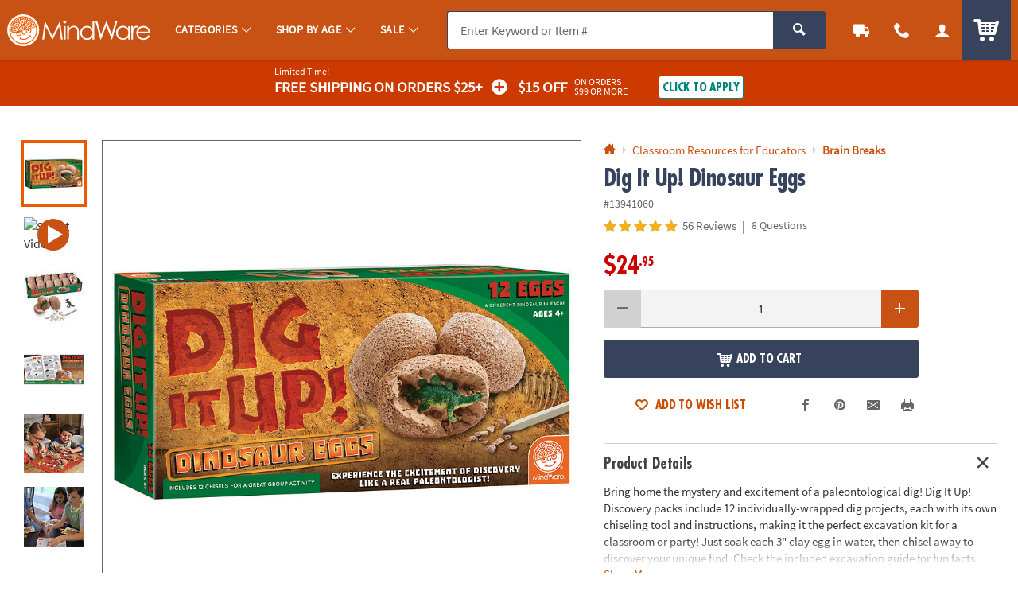

--- FILE ---
content_type: text/html;charset=utf-8
request_url: https://www.mindware.orientaltrading.com/dig-it-up-dinosaur-eggs-a2-13941060.fltr?categoryId=554926+1006+200
body_size: 34757
content:
<!-- nbhutani moved page language="java" contentType="text/html;charset=UTF-8" to taglib,
as we cannot insert two contenttype at once,HPQC fix 722 --><!DOCTYPE html><html class="js theme-mw no-touchevents" lang="en"><head>
		<meta http-equiv="X-UA-Compatible" content="IE=edge,chrome=1">
		<meta http-equiv="Content-Type" content="text/html; charset=UTF-8">
		 
			
			
				<meta name="viewport" content="width=1080">
			
		 
		


    <meta http-equiv="Cache-Control" content="no-cache">
    <meta http-equiv="Pragma" content="no-cache">
    <meta http-equiv="Expires" content="0">
		<meta property="og:site_name" content="MindWare">
		<link rel="apple-touch-icon" sizes="180x180" href="/assets/dist/img/meta/MW/apple-touch-icon.png">
<link rel="icon" type="image/png" sizes="32x32" href="/assets/dist/img/meta/MW/favicon-32x32.png">
<link rel="icon" type="image/png" sizes="16x16" href="/assets/dist/img/meta/MW/favicon-16x16.png">
<link rel="mask-icon" href="/assets/dist/img/meta/MW/safari-pinned-tab.svg" color="#">
<link rel="icon" href="/assets/dist/img/meta/MW/favicon.ico">
<meta name="theme-color" content="#">

		<meta charset="utf-8">
		




































<title>Dig It Up! Dinosaur Eggs | MindWare</title>
<meta property="og:title" content="Dig It Up! Dinosaur Eggs | MindWare">
<meta property="og:description" content="Bring home the mystery and excitement of a paleontological dig! Dig It Up! Discovery packs include 12 individually-wrapped dig projects, each with its own ...">
<meta property="og:type" content="product">
<meta property="fb:admins" content="670506209">
<meta property="fb:app_id" content="1082481445166030">
<meta property="og:url" content="https://www.mindware.orientaltrading.com/dig-it-up-dinosaur-eggs-a2-13941060.fltr">
<meta property="og:image" content="https://s7.orientaltrading.com/is/image/OrientalTrading/68489?$PDP_VIEWER_IMAGE$">
<link rel="canonical" href="https://www.mindware.orientaltrading.com/dig-it-up-dinosaur-eggs-a2-13941060.fltr">



       <meta name="description" content="Bring home the mystery and excitement of a paleontological dig! Dig It Up! Discovery packs include 12 individually-wrapped dig projects, each with its own ...">
 


<!-- jpatil,11/5 Release-9 4-PRJ0031780-Update pages to have Noindex meta tag.txt -->










































	
	
		<meta name="robots" content="index, follow">
	



		
		
		
		
		
		
		














	
	

	
		
			<link rel="stylesheet" href="/assets/dist/css/styles-mw_adapt-desktop.min_111125.css">
		
	

		
		
		<!-- WEBSITE SCHEMA -->
		<link rel="dns-prefetch" href="https://f.monetate.net"><link rel="dns-prefetch" href="https://sb.monetate.net"><script type="application/ld+json">{"@context":"https://schema.org","@type":"Website","name":"MindWare","url":"https://www.mindware.orientaltrading.com"}</script>
		
		<!--EAD - 1326-Tealium Usability Update-->
		




















    
    
        
    




					
			 <style id="monetatecss"></style> 			
					
						
					
						
					
						
					
						
					
						
					
						
					
			<meta name="p:domain_verify" content="1a7a33e48a9dadce91aa9530741f7329">			
					
			<style type="text/css">body::before{content:"";width: 100%;height: 100%;z-index: 99999;display: block;background: white;position: fixed;top:0;left:0;opacity: 1;transition: opacity .3s;}body.no_monetate::before,body.js_show_body::before,body._checkout::before {opacity: 0;pointer-events: none;}</style>			
					
			<meta name="google-site-verification" content="0232pPABxEaNNIwZ_Beq-sc1T0DDYxaHBLv2r-46BCo">			
					
			<meta name="msvalidate.01" content="55EEE30D2E081F503EA95052019CFB36">			
					
			<meta property="fb:page_id" content="161024427248293">			
					
			<meta name="y_key" content="cdf893f1cb49849a">			
		
		










































		







































	</head>
	  <!-- nbhutani,Phase3 UX integration added agent check class as per UX design -->
	<body class="js_show_body js_slide_active js_ui_locked_immediate">
		<a class="c_skip_nav o_btn o_btn__in o_btnS o_btnColor1KO u_no_radiusT" href="#maincontent" id="skip_nav">Skip Header &amp; Navigation</a>
		
		
		<a class="c_skip_nav o_btn o_btn__in o_btnS o_btnColor1KO u_no_radiusT" href="#footer" id="skip_main_content">Skip to Footer Navigation</a>
		<p class="u_sr_only">
		    <strong>
		        All content on this site is available, via phone, at  
		        <span class="accessible_phone">1-800-999-0398</span>.
		    </strong>.
		    If you experience any accessibility issues, please <a aria-label="Contact Us" href="https://www.mindware.orientaltrading.com/web/help/helpContent?documentKey=contact-us">contact us</a>.
		</p>
		
		
		





















<input type="hidden" src="//s7.orientaltrading.com/is/image/OrientalTrading/coming_soon_image?$CROSS_SIZE$" id="noThumb">
<input type="hidden" src="//s7.orientaltrading.com/is/image/OrientalTrading/coming_soon_image?$SM_CART1$" id="noSB">
<input type="hidden" src="//s7.orientaltrading.com/is/image/OrientalTrading/coming_soon_image?$SM_CART1$" id="noSM">
<!-- <input type="hidden" src="//s7.orientaltrading.com/is/image/OrientalTrading/coming_soon_image?$FULL_SIZE$" id="noFull"> -->
<input type="hidden" src="//s7.orientaltrading.com/is/image/OrientalTrading/coming_soon_image?$CROSS_SIZE$" id="noCross">
<input type="hidden" src="//s7.orientaltrading.com/is/image/OrientalTrading/coming_soon_image?$GRP_ART_SPPLY_SIZE$" id="noGrpArtSpply">
<input type="hidden" src="//s7.orientaltrading.com/is/image/OrientalTrading/coming_soon_image?$THEME_STD_SIZE$" id="noThemeStd">
<input type="hidden" src="//s7.orientaltrading.com/is/image/OrientalTrading/coming_soon_image?$CAT_DISP_PROD_SIZE$" id="noCatDispProd">
<input type="hidden" src="//s7.orientaltrading.com/is/image/OrientalTrading/coming_soon_image?$SEARCH_BROWSE$" id="noDispCatTag">
<input type="hidden" src="//s7.orientaltrading.com/is/image/OrientalTrading/coming_soon_image?$VIEWER_THUMB_50$&amp;$NOWA$" id="altView">
<input type="hidden" src="//s7.orientaltrading.com/is/image/OrientalTrading/coming_soon_image?$PDP_VIEWER_THUMB$&amp;$NOWA$" id="altViewNew">
<input type="hidden" src="//s7.orientaltrading.com/is/image/OrientalTrading/coming_soon_image?$VIEWER_IMAGE_400$" id="noViewer">
<input type="hidden" src="//s7.orientaltrading.com/is/image/OrientalTrading/coming_soon_image?$PDP_VIEWER_IMAGE$" id="noViewerNew">
		
			
		
		
		<div id="main_wrapper" class="main_wrapper page-product-detail">
			















 
	
	
		
			
				













<header id="main_header" class="c_cool_header" data-immediate_render="true">
    
    
    
    
    <div class="u_relative">
        <div class="c_header_rel "></div>
        <nav id="nav_of_destiny" class="c_nav_of_destiny c_header_cont c_header_desktop c_header_sticky u_flex_d_column u_bgColor1 u_txtWhite u_shadowXXS " style="position: absolute;">
            <div class="c_main_nav_wrapper u_inline_flex u_h_100 u_w_100 u_padHM@desktopL u_padHXS" style="min-height:75px;">
            
            

            
                
                    
                    
                
            
                
            
                
            
            
                <a href="#CAT" class="c_header_menu_trigger c_header_nav_link c_header_nav_menu" aria-label="Categories" manual_cm_sp="MENU_CAT" data-dir="">
                    <div class="c_header_nav_text c_header_nav_icon_link u_padHS u_padHXS@tablet u_padVXXS u_txtBig">
                        <div class="icon_menu7 c_header_nav_icon" aria-hidden="true"></div>
                    </div>
                </a>
            
            
            
                
                
                    
                    
                    
                
                
                
            

            <a class="c_header_logo u_marRS u_marLS@tablet" href="/" title="Home">
                <span class="c_header_logo_img c_header_logo_mw">
                    <div class="c_header_logo_bg">
                        <span class=""></span>
                    </div>
                </span>
                <span class="u_sr_only">MindWare - Brainy Toys for Kids of All Ages.</span>
            </a>


            
                <a href="#CAT" class="c_header_menu_trigger c_header_nav_link c_header_nav_link_main" manual_cm_sp="MENU_CAT" data-dir="">
                    <div class="c_header_nav_text u_padHS u_padHXS@tablet u_padVXXS">
                        <span class="c_header_nav_link_text">Categories
                            <span class="c_header_nav_link_arrow icon_arrow-down4" aria-hidden="true"></span>
                        </span>
                    </div>
                </a>
            
                <a href="#AGE" class="c_header_menu_trigger c_header_nav_link c_header_nav_link_main" manual_cm_sp="MENU_AGE" data-dir="">
                    <div class="c_header_nav_text u_padHS u_padHXS@tablet u_padVXXS">
                        <span class="c_header_nav_link_text">Shop By Age
                            <span class="c_header_nav_link_arrow icon_arrow-down4" aria-hidden="true"></span>
                        </span>
                    </div>
                </a>
            
                <a href="#Sale" class="c_header_menu_trigger c_header_nav_link c_header_nav_link_main" manual_cm_sp="MENU_Sale" data-dir="">
                    <div class="c_header_nav_text u_padHS u_padHXS@tablet u_padVXXS">
                        <span class="c_header_nav_link_text">Sale
                            <span class="c_header_nav_link_arrow icon_arrow-down4" aria-hidden="true"></span>
                        </span>
                    </div>
                </a>
            

            <!-- Main Search -->
            <div id="nav_search" class="c_header_nav_search">
                <form id="search_form" class="c_main_search p_fl_form u_relative" data-url="https://otc-lusearchapi.hawksearch.com/sites/mw/" action="/web/search/searchMain" autocomplete="off">
                    <input type="hidden" name="fn" value="ajax">
                    <input type="hidden" name="f" value="GetSuggestions">
                    <input type="hidden" name="hawkvisitorid" value="a45ffe1d-4e31-3169-978c-342f60fa16cf">
                    <input type="hidden" name="output" value="json">

                    <input type="hidden" name="it" class="c_search_it" value="item">

                        <!-- Single Search -->
                        <div class="o_input_group">
                            <div class="o_input o_inputM p_fl">
                                <label for="main_search">Search</label>
                                <input class="o_control u_no_bdrR c_search u_bdrColor2 u_bgGray1 js_keyword" name="keyword" id="main_search" type="text" value="" placeholder="Enter Keyword or Item #" data-phreplace="Keyword or Item #" autocomplete="off">
                                <span class="o_input_icon c_search_icon" aria-hidden="true"></span>
                            </div>

                            <div class="o_input_group_append">
                                <button class="o_btn o_btn__in o_btnM o_btnColor2 u_no_radiusL c_search_btn" type="submit" aria-label="Search">
                                    <span class="icon_search" aria-hidden="true"></span>
                                </button>
                            </div>
                        </div>
                <div id="sayt_results" class="c_sayt_cont u_bgWhite u_txtGray5 u_shadowXS" style="display: none;"></div></form>
            </div>

            <a href="/web/order/showFindOrder" class="c_header_nav_link c_header_nav_track" title="Track Your Orders" aria-label="Track Your Orders">
                <div class="c_header_nav_text c_header_nav_icon_link u_padHS u_padHXS@tablet u_padVXXS">
                    <div class="icon_truck c_header_nav_icon" aria-hidden="true"></div>
                </div>
            </a>
            <a href="#mainContact" class="c_header_nav_link c_header_nav_call c_header_menu_trigger" title="Contact Us" aria-label="Contact Us" data-dir="right">
                <div class="c_header_nav_text c_header_nav_icon_link u_padHS u_padHXS@tablet u_padVXXS">
                    <div class="icon_phone2 c_header_nav_icon" aria-hidden="true"></div>
                </div>
            </a>
            <a href="/web/account/login" data-menu="#mainAccount" class="c_header_nav_link c_header_nav_account" title="Account" aria-label="Account" data-dir="right">
                <div class="c_header_nav_text c_header_nav_icon_link u_padHS u_padHXS@tablet u_padBXS u_padVXXS">
                    <div class="icon_user c_header_nav_icon" aria-hidden="true"></div>
                </div>
            </a>

            <div class="c_header_cart_cont u_relative u_bgColor2 u_h_100">
                <a href="/web/shoppingcart" class="c_header_nav_link c_header_nav_cart" title="Your Cart" aria-label="Your Cart">
                    <div class="c_header_nav_text c_header_nav_icon_link u_padHS u_padHXS@tablet u_padBXS u_padVXXS">
                        <span class="c_header_cart_count c_count_hidden u_bgPrice">0</span>
                        <span class="u_sr_only">Items</span>
                        <span class="icon_cart5 c_header_nav_icon c_header_cart_icon" aria-hidden="true"></span>
                    </div>
                </a>
            </div>
            
            </div>

            
        </nav>
    </div>

    <div id="menu_dropdown">

        <!-- MAIN Categories -->
        
            
        
            
                <div id="AGE" class="c_main_menu u_font4" data-menuabbr="AGE" data-state="NAV|L0|AGE">
                    <div class="c_menu_cont p_menu_cont u_bgWhite u_bgGray1 u_shadowXS">
                        <!-- BREAD LINKS -->
                        <ul class="c_menu_breadlinks">
                            <li class="u_bgColor1 o_hM u_txtWhite">
                                <a href="#" class="u_a c_menu_back u_padS c_menu_icon_left" data-target="0" tabindex="-1">
                                    <span class="c_menu_icon icon_arrow-left4"></span> Menu
                                </a>
                            </li>
                        </ul>



                        <!-- LINKS -->
                        <nav class="c_menu_links u_txtS u_bold u_lhf" data-menu="1"><ul class="c_menu_main c_menu_active u_padBS" data-level="1" data-state="NAV|L0|AGE"><li class="u_marBXS "><div class="c_menu_group_title u_uppercase u_font4 u_normal u_txtXS u_padXS u_bdrT u_bdrB u_bgGray1 ">Shop By Age</div></li><li class=" "><a href="/early-learning/baby-toys-and-gifts-a1-554602-1.fltr" manual_cm_sp="Megamenu1-_-ShopByAge-_-ShopByAge-_-Babies" data-breadcrumb="Babies" class="u_a c_menu_link u_bgColor1Light_hover  u_padVXS u_padHS u_padHS@tablet u_padHS@mobile  " tabindex="-1">Babies</a></li><li class=" "><a href="/2-years-old-a1-90000+2313-1.fltr" manual_cm_sp="Megamenu1-_-ShopByAge-_-ShopByAge-_-2YearsOld" data-breadcrumb="2YearsOld" class="u_a c_menu_link u_bgColor1Light_hover  u_padVXS u_padHS u_padHS@tablet u_padHS@mobile  " tabindex="-1">2 Years Old</a></li><li class=" "><a href="/3-years-old-a1-90000+2314-1.fltr" manual_cm_sp="Megamenu1-_-ShopByAge-_-ShopByAge-_-3YearsOld" data-breadcrumb="3YearsOld" class="u_a c_menu_link u_bgColor1Light_hover  u_padVXS u_padHS u_padHS@tablet u_padHS@mobile  " tabindex="-1">3 Years Old</a></li><li class=" "><a href="/4-years-old-a1-90000+2315-1.fltr" manual_cm_sp="Megamenu1-_-ShopByAge-_-ShopByAge-_-4YearsOld" data-breadcrumb="4YearsOld" class="u_a c_menu_link u_bgColor1Light_hover  u_padVXS u_padHS u_padHS@tablet u_padHS@mobile  " tabindex="-1">4 Years Old</a></li><li class=" "><a href="/5-years-old-a1-90000+2316-1.fltr" manual_cm_sp="Megamenu1-_-ShopByAge-_-ShopByAge-_-5YearsOld" data-breadcrumb="5YearsOld" class="u_a c_menu_link u_bgColor1Light_hover  u_padVXS u_padHS u_padHS@tablet u_padHS@mobile  " tabindex="-1">5 Years Old</a></li><li class=" "><a href="/6-years-old-a1-90000+2317-1.fltr" manual_cm_sp="Megamenu1-_-ShopByAge-_-ShopByAge-_-6YearsOld" data-breadcrumb="6YearsOld" class="u_a c_menu_link u_bgColor1Light_hover  u_padVXS u_padHS u_padHS@tablet u_padHS@mobile  " tabindex="-1">6 Years Old</a></li><li class=" "><a href="/7-years-old-a1-90000+2318-1.fltr" manual_cm_sp="Megamenu1-_-ShopByAge-_-ShopByAge-_-7YearsOld" data-breadcrumb="7YearsOld" class="u_a c_menu_link u_bgColor1Light_hover  u_padVXS u_padHS u_padHS@tablet u_padHS@mobile  " tabindex="-1">7 Years Old</a></li><li class=" "><a href="/8-years-old-a1-90000+2319-1.fltr" manual_cm_sp="Megamenu1-_-ShopByAge-_-ShopByAge-_-8YearsOld" data-breadcrumb="8YearsOld" class="u_a c_menu_link u_bgColor1Light_hover  u_padVXS u_padHS u_padHS@tablet u_padHS@mobile  " tabindex="-1">8 Years Old</a></li><li class=" "><a href="/9-years-old-a1-90000+2320-1.fltr" manual_cm_sp="Megamenu1-_-ShopByAge-_-ShopByAge-_-9YearsOld" data-breadcrumb="9YearsOld" class="u_a c_menu_link u_bgColor1Light_hover  u_padVXS u_padHS u_padHS@tablet u_padHS@mobile  " tabindex="-1">9 Years Old</a></li><li class=" "><a href="/10-years-old-a1-90000+2321-1.fltr" manual_cm_sp="Megamenu1-_-ShopByAge-_-ShopByAge-_-10YearsOld" data-breadcrumb="10YearsOld" class="u_a c_menu_link u_bgColor1Light_hover  u_padVXS u_padHS u_padHS@tablet u_padHS@mobile  " tabindex="-1">10 Years Old</a></li><li class=" "><a href="/11-years-old-a1-90000+2322-1.fltr" manual_cm_sp="Megamenu1-_-ShopByAge-_-ShopByAge-_-11YearsOld" data-breadcrumb="11YearsOld" class="u_a c_menu_link u_bgColor1Light_hover  u_padVXS u_padHS u_padHS@tablet u_padHS@mobile  " tabindex="-1">11 Years Old</a></li><li class=" "><a href="/12-year-olds-a1-90000+2323-1.fltr" manual_cm_sp="Megamenu1-_-ShopByAge-_-ShopByAge-_-12YearsOld" data-breadcrumb="12YearsOld" class="u_a c_menu_link u_bgColor1Light_hover  u_padVXS u_padHS u_padHS@tablet u_padHS@mobile  " tabindex="-1">12 Years Old</a></li><li class=" "><a href="/15-year-olds/14-year-olds/13-year-olds-a1-90000+3043+3042+3041-1.fltr" manual_cm_sp="Megamenu1-_-ShopByAge-_-ShopByAge-_-Teens" data-breadcrumb="Teens" class="u_a c_menu_link u_bgColor1Light_hover  u_padVXS u_padHS u_padHS@tablet u_padHS@mobile  " tabindex="-1">Teens</a></li><li class=" "><a href="/adults-a1-90000+3044-1.fltr" manual_cm_sp="Megamenu1-_-ShopByAge-_-ShopByAge-_-Adults" data-breadcrumb="Adults" class="u_a c_menu_link u_bgColor1Light_hover  u_padVXS u_padHS u_padHS@tablet u_padHS@mobile  " tabindex="-1">Adults</a></li></ul></nav>

                        <!-- HELPFUL LINKS -->
                        <div class="c_menu_footer_links c_menu_home u_txtXS o_font4 u_bdrT u_bgGray1 u_bdrGray3 u_bold" style="display: none;"></div>
                        <button type="button" class="c_menu_tab_close" tabindex="-1">Close</button>
                    </div>
                    <div class="c_menu_cover">
                    </div>
                </div>
            
        
            
                <div id="Sale" class="c_main_menu u_font4" data-menuabbr="Sale" data-state="NAV|L0|Sale">
                    <div class="c_menu_cont p_menu_cont u_bgWhite u_bgGray1 u_shadowXS">
                        <!-- BREAD LINKS -->
                        <ul class="c_menu_breadlinks">
                            <li class="u_bgColor1 o_hM u_txtWhite">
                                <a href="#" class="u_a c_menu_back u_padS c_menu_icon_left" data-target="0" tabindex="-1">
                                    <span class="c_menu_icon icon_arrow-left4"></span> Menu
                                </a>
                            </li>
                        </ul>



                        <!-- LINKS -->
                        <nav class="c_menu_links u_txtS u_bold u_lhf" data-menu="2"><ul class="c_menu_main c_menu_active u_padBS" data-level="1" data-state="NAV|L0|Sale"><li class=" "><a href="/sale-a1-90000+1604-1.fltr" manual_cm_sp="Megamenu1-_-Sale-_-Sale-_-AllSale" data-breadcrumb="AllSale" class="u_a c_menu_link u_bgColor1Light_hover  u_padVXS u_padHS u_padHS@tablet u_padHS@mobile  " tabindex="-1">All Sale</a></li><li class=" "><a href="/brainy-deal-drops-a1-1.fltr" manual_cm_sp="Megamenu1-_-Sale-_-Sale-_-DealDropsupto60Off" data-breadcrumb="DealDropsupto60Off" class="u_a c_menu_link u_bgColor1Light_hover  u_padVXS u_padHS u_padHS@tablet u_padHS@mobile  " tabindex="-1">Deal Drops - up to 60% Off</a></li><li class=" "><a href="/bundle-and-save-a1-1.fltr" manual_cm_sp="Megamenu1-_-Sale-_-Sale-_-BundleampSave" data-breadcrumb="BundleSave" class="u_a c_menu_link u_bgColor1Light_hover  u_padVXS u_padHS u_padHS@tablet u_padHS@mobile  " tabindex="-1">Bundle &amp; Save</a></li><li class=" "><a href="/value-priced-sets-a1-554586-1.fltr" manual_cm_sp="Megamenu1-_-Sale-_-Sale-_-GiftSets" data-breadcrumb="GiftSets" class="u_a c_menu_link u_bgColor1Light_hover  u_padVXS u_padHS u_padHS@tablet u_padHS@mobile  " tabindex="-1">Gift Sets</a></li><li class=" "><a href="/coupons-and-promo-codes-a1-560290.fltr" manual_cm_sp="Megamenu1-_-Sale-_-Sale-_-Coupons" data-breadcrumb="Coupons" class="u_a c_menu_link u_bgColor1Light_hover  u_padVXS u_padHS u_padHS@tablet u_padHS@mobile  " tabindex="-1">Coupons</a></li></ul></nav>

                        <!-- HELPFUL LINKS -->
                        <div class="c_menu_footer_links c_menu_home u_txtXS o_font4 u_bdrT u_bgGray1 u_bdrGray3 u_bold" style="display: none;"></div>
                        <button type="button" class="c_menu_tab_close" tabindex="-1">Close</button>
                    </div>
                    <div class="c_menu_cover">
                    </div>
                </div>
            
        


        <!-- Mobile Menu -->
        
            <div id="CAT" class="c_main_menu u_font4" data-menuabbr="CAT" data-state="NAV|L0|CAT">
                <div class="c_menu_cont p_menu_cont u_bgWhite u_bgGray1 u_shadowXS">
                    <!-- BREAD LINKS -->
                    <ul class="c_menu_breadlinks">
                        <li class="u_bgColor1 o_hM u_txtWhite">
                            <a href="#" class="u_a c_menu_back u_padS c_menu_icon_left" data-target="0" tabindex="-1">
                                <span class="c_menu_icon icon_arrow-left4"></span> Menu
                            </a>
                        </li>
                    </ul>

                    <!-- HOME -->
                    <div class="c_menu_home c_menu_active u_padS u_bgColor1 u_show@mobile u_hide">
                        <div class="u_txtWhite u_marBS">
                            <a href="#" class="u_a u_block u_txtS c_menu_user" tabindex="-1">
                                <span class="c_menu_user_name u_block u_truncate">
                                    <span class="icon_user u_txtM u_align_text_bottom" aria-hidden="true"></span>
                                    Log In
                                </span>
                            </a>
                        </div>
                        <div class="o_grid o_grid__colAuto o_grid__gapS c_menu_account_links"></div>
                    </div>

                    <!-- Brand Promise -->
                    


                    <!-- LINKS -->
                    <nav class="c_menu_links u_txtS u_bold u_lhf" data-menu="0"><ul class="c_menu_main c_menu_active u_padBS" data-level="1" data-state="NAV|L0|CAT"><li class="u_marBXS "><div class="c_menu_group_title u_uppercase u_font4 u_normal u_txtXS u_padXS u_bdrT u_bdrB u_bgGray1 ">Featured Categories</div></li><li class=" "><button type="button" manual_cm_sp="Megamenu1-_-ShopByAge-_-ShopByAge" data-breadcrumb="ShopByAge" data-url="/shop-by-age-a1-560189.fltr" class="o_btn__link c_menu_link u_bgColor1Light_hover  u_padVXS u_padHS u_padHS@tablet u_padHS@mobile  " tabindex="-1">Shop By Age<span class="c_menu_icon icon_arrow-right4"></span></button></li><li class=" "><button type="button" manual_cm_sp="Megamenu1-_-Categories-_-Categories-_-BestSellers" data-breadcrumb="BestSellers" data-url="/best-sellers-a1-553505-1.fltr" class="o_btn__link c_menu_link u_bgColor1Light_hover  u_padVXS u_padHS u_padHS@tablet u_padHS@mobile  " tabindex="-1">Best Sellers<span class="c_menu_icon icon_arrow-right4"></span></button></li><li class=" "><a href="/new-products-a1-553556-1.fltr" manual_cm_sp="Megamenu1-_-Categories-_-Categories-_-NewArrivals" data-breadcrumb="NewArrivals" class="u_a c_menu_link u_bgColor1Light_hover  u_padVXS u_padHS u_padHS@tablet u_padHS@mobile  " tabindex="-1">New Arrivals</a></li><li class="u_marTS u_marBXS "><div class="c_menu_group_title u_uppercase u_font4 u_normal u_txtXS u_padXS u_bdrT u_bdrB u_bgGray1 ">Categories</div></li><li class=" "><button type="button" manual_cm_sp="Megamenu1-_-Categories-_-Categories-_-CreativeActivities" data-breadcrumb="CreativeActivities" data-url="/creative-activities-a1-553529-1.fltr" class="o_btn__link c_menu_link u_bgColor1Light_hover  u_padVXS u_padHS u_padHS@tablet u_padHS@mobile  " tabindex="-1">Creative Activities<span class="c_menu_icon icon_arrow-right4"></span></button></li><li class=" "><button type="button" manual_cm_sp="Megamenu1-_-Categories-_-Categories-_-STEM" data-breadcrumb="STEM" data-url="/technology-and-engineering/stem-toys-a1-554214-1.fltr" class="o_btn__link c_menu_link u_bgColor1Light_hover  u_padVXS u_padHS u_padHS@tablet u_padHS@mobile  " tabindex="-1">STEM<span class="c_menu_icon icon_arrow-right4"></span></button></li><li class=" "><button type="button" manual_cm_sp="Megamenu1-_-Categories-_-Categories-_-Games" data-breadcrumb="Games" data-url="/games-a1-553541-1.fltr" class="o_btn__link c_menu_link u_bgColor1Light_hover  u_padVXS u_padHS u_padHS@tablet u_padHS@mobile  " tabindex="-1">Games<span class="c_menu_icon icon_arrow-right4"></span></button></li><li class=" "><button type="button" manual_cm_sp="Megamenu1-_-Categories-_-Categories-_-ActivePlay" data-breadcrumb="ActivePlay" data-url="/active-play-a1-553501-1.fltr" class="o_btn__link c_menu_link u_bgColor1Light_hover  u_padVXS u_padHS u_padHS@tablet u_padHS@mobile  " tabindex="-1">Active Play<span class="c_menu_icon icon_arrow-right4"></span></button></li><li class=" "><button type="button" manual_cm_sp="Megamenu1-_-Categories-_-Categories-_-PuzzlesampBrainteasers" data-breadcrumb="PuzzlesBrainteasers" data-url="/brainteasers-and-puzzles/hands-on-puzzles-a1-554595-1.fltr" class="o_btn__link c_menu_link u_bgColor1Light_hover  u_padVXS u_padHS u_padHS@tablet u_padHS@mobile  " tabindex="-1">Puzzles &amp; Brainteasers<span class="c_menu_icon icon_arrow-right4"></span></button></li><li class=" "><button type="button" manual_cm_sp="Megamenu1-_-Categories-_-Categories-_-BuildingSets" data-breadcrumb="BuildingSets" data-url="/building-sets-a1-553514-1.fltr" class="o_btn__link c_menu_link u_bgColor1Light_hover  u_padVXS u_padHS u_padHS@tablet u_padHS@mobile  " tabindex="-1">Building Sets<span class="c_menu_icon icon_arrow-right4"></span></button></li><li class=" "><button type="button" manual_cm_sp="Megamenu1-_-Categories-_-Categories-_-Books" data-breadcrumb="Books" data-url="/books-a1-561036-1.fltr" class="o_btn__link c_menu_link u_bgColor1Light_hover  u_padVXS u_padHS u_padHS@tablet u_padHS@mobile  " tabindex="-1">Books<span class="c_menu_icon icon_arrow-right4"></span></button></li><li class=" "><button type="button" manual_cm_sp="Megamenu1-_-Categories-_-Categories-_-EarlyLearning" data-breadcrumb="EarlyLearning" data-url="/early-learning-a1-553536-1.fltr" class="o_btn__link c_menu_link u_bgColor1Light_hover  u_padVXS u_padHS u_padHS@tablet u_padHS@mobile  " tabindex="-1">Early Learning<span class="c_menu_icon icon_arrow-right4"></span></button></li><li class=" "><button type="button" manual_cm_sp="Megamenu1-_-Categories-_-Categories-_-Educators" data-breadcrumb="Educators" data-url="/educators-a1-560198.fltr" class="o_btn__link c_menu_link u_bgColor1Light_hover  u_padVXS u_padHS u_padHS@tablet u_padHS@mobile  " tabindex="-1">Educators<span class="c_menu_icon icon_arrow-right4"></span></button></li><li class=" "><button type="button" manual_cm_sp="Megamenu1-_-Categories-_-Categories-_-FunampFunctionalforSpecialNeeds" data-breadcrumb="FunFunctionalforSpecialNeeds" data-url="/special-needs-a1-560199.fltr" class="o_btn__link c_menu_link u_bgColor1Light_hover  u_padVXS u_padHS u_padHS@tablet u_padHS@mobile  " tabindex="-1">Fun &amp; Functional for Special Needs<span class="c_menu_icon icon_arrow-right4"></span></button></li><li class=" "><a href="/apparel-and-accessories/backpacks-and-luggage-a1-560380-1.fltr" manual_cm_sp="Megamenu1-_-Categories-_-Categories-_-BackpacksampLuggage" data-breadcrumb="BackpacksLuggage" class="u_a c_menu_link u_bgColor1Light_hover  u_padVXS u_padHS u_padHS@tablet u_padHS@mobile  " tabindex="-1">Backpacks &amp; Luggage</a></li><li class=" "><button type="button" manual_cm_sp="Megamenu1-_-Categories-_-Categories-_-HomeDecor" data-breadcrumb="HomeDecor" data-url="/home-a1-560406-1.fltr" class="o_btn__link c_menu_link u_bgColor1Light_hover  u_padVXS u_padHS u_padHS@tablet u_padHS@mobile  " tabindex="-1">Home Decor<span class="c_menu_icon icon_arrow-right4"></span></button></li><li class=" "><a href="/sale-a1-90000+1604-1.fltr" manual_cm_sp="Megamenu1-_-Categories-_-Categories-_-Sale" data-breadcrumb="Sale" class="u_a c_menu_link u_bgColor1Light_hover  u_padVXS u_padHS u_padHS@tablet u_padHS@mobile  " tabindex="-1">Sale</a></li><li class="u_marTS u_marBXS "><div class="c_menu_group_title u_uppercase u_font4 u_normal u_txtXS u_padXS u_bdrT u_bdrB u_bgGray1 ">More Ways to Shop</div></li><li class=" "><a href="/peaceable-kingdom-a1-90000+2890-1.fltr" manual_cm_sp="Megamenu1-_-Categories-_-Categories-_-PeaceableKingdom" data-breadcrumb="PeaceableKingdom" class="u_a c_menu_link u_bgColor1Light_hover  u_padVXS u_padHS u_padHS@tablet u_padHS@mobile  " tabindex="-1">Peaceable Kingdom</a></li><li class=" "><a href="/award-winner-a1-90000+2640-1.fltr" manual_cm_sp="Megamenu1-_-Categories-_-Categories-_-AwardWinners" data-breadcrumb="AwardWinners" class="u_a c_menu_link u_bgColor1Light_hover  u_padVXS u_padHS u_padHS@tablet u_padHS@mobile  " tabindex="-1">Award Winners</a></li></ul></nav>

                    <!-- HELPFUL LINKS -->
                    <div class="c_menu_footer_links c_menu_home u_txtXS o_font4 u_bdrT u_bgGray1 u_bdrGray3 u_bold" style="display: none;"></div>
                    <button type="button" class="c_menu_tab_close" tabindex="-1">Close</button>
                </div>
                <div class="c_menu_cover">
                </div>
            </div>
        


        <!-- MAIN Account -->
        <div id="mainAccount" class="c_account_menu u_font4">
            <div class="c_menu_cont p_menu_cont u_bgWhite u_bgGray1 u_shadowXS">
                <!-- LINKS -->
                <nav class="c_menu_links u_txtS u_bold u_lhf" data-menu="account"></nav>
                <button type="button" class="c_menu_tab_close" tabindex="-1">Close</button>
            </div>
            <div class="c_menu_cover">
            </div>
        </div>

        <!-- MAIN Contact -->
        <div id="mainContact" class="c_contact_menu">
            <div class="c_menu_cont p_menu_cont u_bgWhite u_bgGray1 u_shadowXS">
                <!-- LINKS -->
                <nav class="c_menu_links u_txtM u_lhf u_padS" data-menu="contact">

                    <div class="">

                        <div class="u_txtS u_uppercase">Call us</div>

                        <div class="o_hXL u_bold u_txtColor1 u_marBS">1-800-999-0398</div>

                        <ul class="u_txtS u_marBS">
                            <li>Monday-Friday 9AM-4PM CST</li>
                            <li>Saturday-Sunday <em>Closed</em></li>
                        </ul>

                        <div class="u_txtS u_font4 u_marBXS">We're here to help. Feel free to <a href="/h3-help-contact-us.fltr" class="u_a u_txtColor1 u_txtColor2_hover" tabindex="-1">contact us</a> with any questions or concerns.</div>

                    </div>

                </nav>
                <button type="button" class="c_menu_tab_close" tabindex="-1">Close</button>
            </div>
            <div class="c_menu_cover">
            </div>
        </div>

    </div>

    <!-- IDEA HEADER -->
    <div id="idea_header" class="c_idea_header">
    </div>

    <!-- PROMO BANNER -->
    <div id="site_promo" class="u_bgAccent">
        <div class="c_promo_wrapper c_promo_postnav u_relative c_uni_brand_bar c_promo_show" data-url="/web/promobanner/load-modal-success">
            














<!-- promo-banner.jsp -->
<!-- Map Code: MWS1269 -->
        

            
                
                    
                    
                    
                
                
            

            
                
                
                            
                    
                    
                    
                
            

            
                
                
                    
                
            

            
                
                

                    <!-- DESKTOP BANNER -->
                    <div class="u_padVXS u_bgAccent u_padTS" style="background-color:#CD3A00">
                        <div class="c_content_wrapper">            
                            <a href="#" class="u_a p_slidal p_slidal__modal u_block u_txt_center u_txtWhite u_txtWhite_hover u_relative u_font4" data-url="/web/promobanner/promo-detail-modal/MWS1269" aria-haspopup="dialog">

                                <div class="u_padHM u_inline_block u_align_middle ">

                                    <div class="u_block@mobile u_inline_block u_txt_left">
                                        
                                            <div class="u_block u_lhf u_txtFine u_capitalize">Limited Time!</div>
                                        

                                        <div class="u_inline_block u_lhf u_align_middle u_txtM u_bold u_uppercase ">Free Shipping</div>

                                        <div class="u_inline_block u_lhf u_align_middle u_txtFine u_uppercase u_lhf u_uppercase u_txtM u_bold ">On Orders $25+</div>
                                        
                                    </div>

                                    
                                            
                                                
                                                
                                                <div class="u_inline_block u_marHAuto u_lhf u_txtM u_txtL@mobile u_lftf u_marBSX@mobile u_bold u_uppercase u_align_middle">

                                                    
                                                        
                                                            <span class="icon_plus-circle2 u_marHXS u_align_middle u_inline_block" aria-hidden="true"></span>
                                                        
                                                        
                                                    
                        
                                                    <span class="u_inline_block u_align_middle u_uppercase">
                                                        $15 off
                                                    </span>
                                                    <span class="u_txtFine u_lhf u_txt_left u_inline_block u_align_top u_font4 u_marLXXS u_align_middle" style="max-width:75px;">on orders $99 or more</span>
                                                </div>

                                            	
                                        


                                    <div class="u_inline_block u_padLM u_padL0@mobile u_marBS@mobile u_marTXS@mobile">
                                        
                                            
                                            
                                                <!-- FOR JS TO TOGGLE BUTTON DISPLAY -->
                                                <div class="c_promo_applied_wrapper u_relative u_overflow_hidden u_inline_flex u_align_middle u_none">
                                                    <div class="c_promo_applied_details o_btn o_btnXXS u_txtAccent u_txtXXS u_bgWhite u_padXXS u_bdrAccent u_padHXS" data-text="See Details">
                                                        <span class="c_promo_applied">
                                                            <span class="icon_checkmark3 u_align_middle u_marRXXS"></span>
                                                            <span class="u_align_middle">Applied</span>
                                                        </span>
                                                    </div>
                                                </div>
                                                <div class="c_promo_click_apply u_relative u_overflow_hidden u_inline_flex u_align_middle">
                                                    <div class="o_btn o_btn__in o_btnXXS u_txtAccent u_bdrAccent u_bgWhite u_inline_block u_relative u_padXXS u_txtXS@mobile"><span class="u_align_middle">Click to Apply</span></div>
                                                </div>
                                            
                                        
                                        
                                    </div>

                                </div>

                            </a>
                        </div>
                    </div>

                
            

            
                
                    <input type="hidden" class="p_banner_promo_apply" value="false">
                
                
            

            <input type="hidden" class="p_banner_promo" value="MWS1269">
            <input type="hidden" class="p_banner_keycode" value="MWS1269">


            <!-- EMAIL SIGNUP PROMO MODAL EMAIL -->
            

        

<!-- /promo-banner.jsp -->
        </div>
    </div>

    <!-- OALA BANNER -->
    <div id="site_oala">
    </div>

    <!-- PROMO 2 / F365 -->
    <div id="site_banner">
    </div>

    <!-- SITE STRIPE -->
    <div id="site_stripe">
        
    </div>

</header>
			
			
		 
	
 
		
			<main id="maincontent" class="u_padTM">
				
						















						
						
						<input type="hidden" id="site" value="MW">
						<input type="hidden" id="shoppingSource" value="">
						




































<!-- BROWSE-PRODUCT-DETAILS.jsp -->





    
    
        
    


<div class="c_content_wrapper u_marBM">
		



































<!-- BROWSE-MAIN-ITEM.jsp -->




    
        
    
    














<div id="pdp_main_item" class="c_item_template c_main_item p_sticky_container o_grid o_grid__col12 o_grid__gapM" data-url="/web/browse/processProductsCatalog;jsessionid=859F394EB0F73CE2DF843E0BC26A725A?mode=Browsing&amp;sku=13941060&amp;productName=dig-it-up-dinosaur-eggs&amp;noIndex=false&amp;isParentPage=Y&amp;primaryAtcLocation=PRODUCT_DETAIL_PAGE" data-sku="13941060">
    <div class="p_sticky_side u_relative o_grid_item__spanCol7 o_grid_item__spanCol12@mobile"><div class="p_sticky u_overflow_hidden">
        <div class="c_sku_image u_padTS u_marBS u_marB0@mobile">
            
                
                
                    



































<div class="p_window o_grid o_grid__col7 o_grid__gapColXS">
    
        
        
        
        
      	    
        
        
            
        
        
        
            <!-- THUMBS -->
            <div class="p_window_thumbs u_relative">
                <div class="u_absoluteTL u_w_100 u_h_100 u_overflowY_auto u_padRXS">
                    
                        <!-- MAIN THUMB -->
                        
                            
                            <a href="//s7.orientaltrading.com/is/image/OrientalTrading/VIEWER_ZOOM/dig-it-up-dinosaur-eggs~68489" class="p_window_thumb u_a u_relative u_block u_bdr u_bdrWhite p_window_active u_bdrHighlight u_bdrThicker u_marBXS" data-type="image" data-image_id="dig-it-up-dinosaur-eggs~68489" manual_cm_sp="ProductDetail-_-68489-_-image">
                                <img class=" lazyloaded" src="//s7.orientaltrading.com/is/image/OrientalTrading/PDP_VIEWER_THUMB$NOWA$/dig-it-up-dinosaur-eggs~68489" data-src="//s7.orientaltrading.com/is/image/OrientalTrading/PDP_VIEWER_THUMB$NOWA$/dig-it-up-dinosaur-eggs~68489" alt="Dig It Up! Dinosaur Eggs Image 1">
                            </a>
                            
                        
                        <!-- VIDEO THUMBS -->
                        
                            
                                <a href="//s7.orientaltrading.com/is/content/OrientalTrading/video/13941060-v01.flv-m.mp4" class="p_window_thumb u_a u_relative u_block u_bdr u_bdrWhite u_bdrThicker u_marBXS" data-type="video" data-media_id="13941060-v01" data-image_id="13941060-t01" manual_cm_sp="ProductDetail-_-13941060-v01.flv-m.mp4-_-video">
                                    <img class=" lazyloaded" src="//s7.orientaltrading.com/is/image/OrientalTrading/13941060-t01?$PDP_VIEWER_THUMB$&amp;$NOWA$" data-src="//s7.orientaltrading.com/is/image/OrientalTrading/13941060-t01?$PDP_VIEWER_THUMB$&amp;$NOWA$" alt="Select Video 1">
                                    <span class="c_thumb_play u_bgColor1 u_absolute_center u_circle u_txt_center u_inline_block" style="width:40px; height:40px;">
                                        <span class="icon_play4 u_absolute_center u_txtWhite u_txtXL" aria-hidden="true" style="left:22px;"></span>
                                    </span>
                                </a>
                            
                        
                       
                        <!-- ALT THUMBS -->
                        
                            
                                <a href="//s7.orientaltrading.com/is/image/OrientalTrading/VIEWER_ZOOM/dig-it-up-dinosaur-eggs~68489-a01" class="p_window_thumb u_a u_relative u_block u_bdr u_bdrWhite u_bdrThicker u_marBXS" data-type="image" data-image_id="dig-it-up-dinosaur-eggs~68489-a01" manual_cm_sp="ProductDetail-_-68489-a01-_-image">
                                    <img class=" lazyloaded" src="//s7.orientaltrading.com/is/image/OrientalTrading/PDP_VIEWER_THUMB$NOWA$/dig-it-up-dinosaur-eggs~68489-a01" data-src="//s7.orientaltrading.com/is/image/OrientalTrading/PDP_VIEWER_THUMB$NOWA$/dig-it-up-dinosaur-eggs~68489-a01" alt="Dig It Up! Dinosaur Eggs Image 1">
                                </a>
                            
                                <a href="//s7.orientaltrading.com/is/image/OrientalTrading/VIEWER_ZOOM/dig-it-up-dinosaur-eggs~68489-a02" class="p_window_thumb u_a u_relative u_block u_bdr u_bdrWhite u_bdrThicker u_marBXS" data-type="image" data-image_id="dig-it-up-dinosaur-eggs~68489-a02" manual_cm_sp="ProductDetail-_-68489-a02-_-image">
                                    <img class=" lazyloaded" src="//s7.orientaltrading.com/is/image/OrientalTrading/PDP_VIEWER_THUMB$NOWA$/dig-it-up-dinosaur-eggs~68489-a02" data-src="//s7.orientaltrading.com/is/image/OrientalTrading/PDP_VIEWER_THUMB$NOWA$/dig-it-up-dinosaur-eggs~68489-a02" alt="Dig It Up! Dinosaur Eggs Image 2">
                                </a>
                            
                                <a href="//s7.orientaltrading.com/is/image/OrientalTrading/VIEWER_ZOOM/dig-it-up-dinosaur-eggs~68489-a03" class="p_window_thumb u_a u_relative u_block u_bdr u_bdrWhite u_bdrThicker u_marBXS" data-type="image" data-image_id="dig-it-up-dinosaur-eggs~68489-a03" manual_cm_sp="ProductDetail-_-68489-a03-_-image">
                                    <img class=" lazyloaded" src="//s7.orientaltrading.com/is/image/OrientalTrading/PDP_VIEWER_THUMB$NOWA$/dig-it-up-dinosaur-eggs~68489-a03" data-src="//s7.orientaltrading.com/is/image/OrientalTrading/PDP_VIEWER_THUMB$NOWA$/dig-it-up-dinosaur-eggs~68489-a03" alt="Dig It Up! Dinosaur Eggs Image 3">
                                </a>
                            
                                <a href="//s7.orientaltrading.com/is/image/OrientalTrading/VIEWER_ZOOM/dig-it-up-dinosaur-eggs~68489-a05" class="p_window_thumb u_a u_relative u_block u_bdr u_bdrWhite u_bdrThicker u_marBXS" data-type="image" data-image_id="dig-it-up-dinosaur-eggs~68489-a05" manual_cm_sp="ProductDetail-_-68489-a05-_-image">
                                    <img class=" lazyloaded" src="//s7.orientaltrading.com/is/image/OrientalTrading/PDP_VIEWER_THUMB$NOWA$/dig-it-up-dinosaur-eggs~68489-a05" data-src="//s7.orientaltrading.com/is/image/OrientalTrading/PDP_VIEWER_THUMB$NOWA$/dig-it-up-dinosaur-eggs~68489-a05" alt="Dig It Up! Dinosaur Eggs Image 4">
                                </a>
                            
                        
                    
                </div>
            </div>
        
    
    
    
        
        
        
    
    <!-- MAIN IMAGE -->
    <div class="p_window_view o_grid_item__spanCol6 u_bdr u_bdrGray4 u_responsive_embed u_responsive_embed_1x1 u_relative">
        <div class="p_window_viewer u_embed_item u_pointer" data-type="image" data-media_id="" data-image_id="dig-it-up-dinosaur-eggs~68489" data-img_preset="PDP_VIEWER_IMAGE" data-zoom_preset="VIEWER_ZOOM" role="button" tabindex="0" data-url="/web/browse/full_screen_image" aria-label="View Fullscreen" style="position: absolute; overflow: hidden;">
            <img class=" lazyloaded" src="//s7.orientaltrading.com/is/image/OrientalTrading/PDP_VIEWER_IMAGE/dig-it-up-dinosaur-eggs~68489" data-src="//s7.orientaltrading.com/is/image/OrientalTrading/PDP_VIEWER_IMAGE/dig-it-up-dinosaur-eggs~68489" onerror="this.src=noViewer.src" alt="Dig It Up! Dinosaur Eggs Image">
        <img role="presentation" alt="" src="//s7.orientaltrading.com/is/image/OrientalTrading/VIEWER_ZOOM/dig-it-up-dinosaur-eggs~68489" class="zoomImg" style="position: absolute; top: 0px; left: 0px; opacity: 0; width: 1px; height: 1px; border: none; max-width: none; max-height: none;"></div>
    </div>
</div>

                
            
        </div> <!-- c_sku_image-->
    </div></div>
    <!--p_sticky_side-->

    <div class="p_sticky_main u_padTS u_marBS u_marB0@mobile u_relative o_grid_item__spanCol5 o_grid_item__spanCol12@mobile u_padT0@mobile">
        <div id="pdp_main_item_details" class="c_sku_main_details">

            
                














<!-- SCHEMA JSONS -->
<!-- BREADCRUMB SCHEMA -->
<script type="application/ld+json">{"@context":"https://schema.org","@type":"BreadcrumbList","itemListElement": [ {"@type": "ListItem","position":1,"item": { "@id": "https://www.mindware.orientaltrading.com/classroom-resources-for-educators-a1-554243-1.fltr","name": "Classroom Resources for Educators"}},{"@type": "ListItem","position":2,"item": { "@id": "https://www.mindware.orientaltrading.com/classroom-resources-for-educators/brain-breaks-a1-554244-1.fltr","name": "Brain Breaks"}}]}</script>
<!-- PRODUCT SCHEMA -->
<script type="application/ld+json">{"@context":"https://schema.org","@type":"Product","name":"Dig It Up! Dinosaur Eggs","brand":{"@type": "Thing","name": "MW"},"sku": "13941060","url": "https://www.mindware.orientaltrading.com/dig-it-up-dinosaur-eggs-a2-13941060.fltr","category": "Classroom Resources for Educators > Brain Breaks","image": [ "https://s7.orientaltrading.com/is/image/OrientalTrading/FXBanner_808/dig-it-up-dinosaur-eggs~68489.jpg","https://s7.orientaltrading.com/is/image/OrientalTrading/FXBanner_808/dig-it-up-dinosaur-eggs~68489-a01.jpg","https://s7.orientaltrading.com/is/image/OrientalTrading/FXBanner_808/dig-it-up-dinosaur-eggs~68489-a05.jpg","https://s7.orientaltrading.com/is/image/OrientalTrading/FXBanner_808/dig-it-up-dinosaur-eggs~68489-a03.jpg","https://s7.orientaltrading.com/is/image/OrientalTrading/FXBanner_808/dig-it-up-dinosaur-eggs~68489-a02.jpg"],"description": "Bring home the mystery and excitement of a paleontological dig! Dig It Up! Discovery packs include 12 individually-wrapped dig projects, each with its own chiseling tool and instructions, making it the perfect excavation kit for a classroom or party! Just soak each 3 clay egg in water, then chisel away to discover your unique find. Check the included excavation guide for fun facts about your finds, plus extra activities!  &#8226; Experience the thrill of discovery with 12 dig-and-discover projects per kit!&#8226; Each clay pod contains a different prehistoric dinosaur toy&#8226; A hands-on lesson in science and the natural world for kids&#8226; Excavation guide includes exciting information about dinos and activities to do with your dino toys&#8226; Perfect for a group or party activity!Age Recommendation: Ages 4 and up ","aggregateRating":{"@type": "AggregateRating","reviewCount": "56","ratingValue": "4.9"},"offers":{"@type": "Offer","availability": "https://schema.org/InStock","priceCurrency": "USD","price": "24.95","itemCondition": "https://schema.org/NewCondition","url": "https://www.mindware.orientaltrading.com/dig-it-up-dinosaur-eggs-a2-13941060.fltr","seller":{"@type": "Organization","name": "MindWare"}},"review": [ {"@type": "Review","author":{"@type": "Person","name": "JUANITA HENDERSON."},"datePublished": "November 13, 2019","name": "Great hands on activity that needs little supervision.","reviewBody": "Bought this for my 8 year old granddaughter at her request.  She loved chipping away for the dinosaur.  Hands on and educational.  Kept her interest the entire time she opened the eggs.  She has opened four so far.","reviewRating":{"@type": "Rating","ratingValue": "5"}},{"@type": "Review","author":{"@type": "Person","name": "Mom Mika"},"datePublished": "February 21, 2019","name": "Great for 4 year old!","reviewBody": "We got these for our 4 year old son's birthday. He isn't all that into dinosaurs but he loves to work with his hands. I like this product as an educator and parent because it was challenging - he had to work at it over a couple days - but very rewarding work! He loves the discovery of what dinosaur he would get. We did NOT soak per the instructions so it was harder to accomplish, but we had a great time doing it. We used medium paint brushes to brush away the rock and a toy hammer to help chisel. It was a fun family affair. Highly recommend developmentally also!","reviewRating":{"@type": "Rating","ratingValue": "5"}},{"@type": "Review","author":{"@type": "Person","name": "ELEANOR WAGES."},"datePublished": "February 16, 2021","name": "Great learning experience!","reviewBody": "This was a gift for our 4-year old grandson who absolutely loved it.  He said  he was a paleontologist and proceeded to chip away at each egg over the course of three weeks.  Meanwhile he played with them and could identify each one by name and characteristics.  He also enjoys the paleontologist vest which was included in our gift.   His father noted, This was a real winner!","reviewRating":{"@type": "Rating","ratingValue": "5"}},{"@type": "Review","author":{"@type": "Person","name": "DELILAH THURMAN."},"datePublished": "August 13, 2020","name": "Worth the cost","reviewBody": "This was the second time I ordered the Dinosaur eggs, I had ordered them a fews years back my granddaughter loved them she asked for them, for fun this summer.","reviewRating":{"@type": "Rating","ratingValue": "5"}},{"@type": "Review","author":{"@type": "Person","name": "STEPHANIE CUSUMANO."},"datePublished": "June 14, 2020","name": "Highly recommend","reviewBody": "Great for kids age 4 and up so much fun for adults too!!","reviewRating":{"@type": "Rating","ratingValue": "5"}},{"@type": "Review","author":{"@type": "Person","name": "KATHY DAURELIO."},"datePublished": "April 17, 2021","name": "7 and the 11-year-old enjoyed it","reviewBody": "The girls enjoyed digging for their dinosaur in each of the eggs they can’t wait to do some more we were trying to make it take a little bit of time but both of seven and the 11-year-old enjoyed it","reviewRating":{"@type": "Rating","ratingValue": "5"}}]}</script>


	<nav aria-label="Breadcrumb" class="u_relative u_padBXS u_txtXS c_breadcrumbs">
		<ol class="">
			
			
				
					
						<li class="u_inline_block">
							<a href="/" class="u_a u_txtColor1 u_align_middle" title="Go to Home Page" aria-label="Go to Home Page">
								<span class="icon_home5" content="MindWare" aria-hidden="true"></span>
							</a>
							<!--<meta content="1">-->
						</li>
					
					
					
				
				
			
				
					
					
					
						<li class="u_inline_block u_lhf ">
							<span class="icon_arrow-right5 u_txtXS u_align_middle u_txtGray2" aria-hidden="true"></span>                                
							<a href="https://www.mindware.orientaltrading.com/classroom-resources-for-educators-a1-554243-1.fltr" class="u_a u_align_middle u_txtColor1">
								<span>Classroom Resources for Educators</span>
							</a>
							<!--<meta content="2">-->
						</li>
					
				
				
			
				
					
					
						<li class="u_inline_block u_lhf u_bold ">
							<span class="icon_arrow-right5 u_txtXS u_align_middle u_txtGray2" aria-hidden="true"></span>
							<a href="https://www.mindware.orientaltrading.com/classroom-resources-for-educators/brain-breaks-a1-554244-1.fltr" class="u_a u_align_middle u_txtColor1">
								<span>Brain Breaks</span>
							</a>
						</li>
					
					
				
				
			
			
		</ol>
	</nav>

            

            <!-- START ITEM DETAILS -->
            











































<!-- BROWSE ITEM DETAILS.JSP -->


<h1 class="o_hXL u_txtColor2 u_lhf u_marBXS">
    
        
        
            Dig It Up! Dinosaur Eggs
        
    
</h1>

<div class="c_sku_tagline">
    
</div>

<div class="u_txtXS u_lhf u_marBXXS">
    

    
        
            
            
                
                
                
            
        

        
        

        
            
            
                <span class="c_item_num u_txtXXS u_txtGray4">
                    #13941060
                </span>
            
        
    
</div>


<!--
<div class="u_txtFine u_lhf">
	productItem.unitOfMeasure.id: 6<br />
	productItem.unitOfMeasure.label: PC<br />
	productItem.unitOfMeasure.description: Piece(s)<br />
	productItem.unitOfMeasure.displayString: 1 Piece(s)<br />
	productItem.unitOfMeasure.sellingUnit: 1<br />
	productItem.unitOfMeasure.type: <br />
	<hr />

	productItem.price: 24.95<br />
	productItem.wasPrice: 24.95<br />
	productItem.savedPercentage: 0<br />
	itemForm.poSavingPercentage: <br />
	itemForm.features.savingsPercentage: true<br />
	(KIT) componentTotalPrice: 24.95<br />
	productItem.family: false<br />
	priceList: <br />
	productItem.onClearance: false<br />
	productItem.onSale: false<br />

</div>
-->



















    
        
            
            
        
        
        
    
    
        
            <div class="c_rating u_txt_left u_align_middle u_marBXS">
                <a href="#pdp_reviews" class="u_a p_jump_link p_cm_el_clicksku" data-cm_id="PDP_RATING_AND_REVIEWS" data-cm_cat="WR_REVIEW_TEASER" data-cm_sku="">
                    
                    
                    <div class="c_rating_back u_txtGray3 u_align_middle" title="4.9/5.0 Stars" aria-label="4.9 out of 5 Stars">
                        <div class="c_rating_front u_txtRating" style="width:  98.00%"></div>
                    </div>
                    <span class="u_align_middle u_txtXS u_txtGray4 c_rating_count">
                        <span>56 Reviews</span>
                    </span>
                </a> 
                
                    <span class="u_padHXXS u_align_middle">|</span>
                    <a href="#pdp_questions" class="u_a p_jump_link c_answers_count u_txtXXS u_txtGray4 u_align_middle p_cm_el_clicksku" data-cm_id="PDP_QA" data-cm_cat="QA_VIEW_QUESTIONS_TEASER" data-cm_sku="">
						<span>8 Questions</span>
                	</a>
                                       
            </div>
        
        
    



<!--Item includes--> 
<div class="o_grid o_grid__col5@desktop o_grid__col1@tablet o_grid__col1@mobile">

    <div class="o_grid_item__spanCol4@desktop">
        <div class="c_item_options u_marBM u_marTS">
            <form id="pdp_main_item_options" class="c_atc_form p_fl_form p_conditioner_form" novalidate="novalidate">
                
                <!-- For Case selected_uom: single -->

                <!-- param.rt:  -->

                




































<input type="hidden" name="wishlist_id" class="c_atc_wishlist_id" value="">
<input type="hidden" name="customer_id" class="c_atc_customer_id" value="">
<input type="hidden" name="cart_id" class="c_atc_cart_id" value="">
<input type="hidden" name="visitor_id" class="c_atc_visitor_id" value="41400711123">
<input type="hidden" name="sku" class="c_atc_sku" value="13941060">

<input type="hidden" name="name" class="c_atc_name" value="dig-it-up-dinosaur-eggs">

<input type="hidden" name="uom" class="c_atc_uom" value="">

<input type="hidden" name="price" class="c_atc_price" value="24.95">
<input type="hidden" name="item_type" class="c_atc_item_type" value="KIT">




    <input type="hidden" name="low_quantity" class="c_atc_low_quantity" value="false">


    
    
    
    
        
    


<!-- CASE
case_ordering_flag: 
case_sku_status: IN
selected_uom: 
-->

<!-- CATEGORY
productItem.categoryPath: 
productItem.categoryId: 554244
productItem.categoryName: Brain Breaks
-->

<!-- OLD:

userPrefix: IN
-->


<input type="hidden" name="stock_status" class="c_atc_stock_status" value="IN">
<input type="hidden" name="rating" class="c_atc_rating" value="4.9">
<input type="hidden" name="reviews" class="c_atc_reviews" value="56">
<input type="hidden" name="sponsored" class="c_atc_sponsored" value="">
<input type="hidden" name="parent_sku" class="c_atc_parent_sku" value="">
<input type="hidden" name="parent_name" class="c_atc_parent_name" value="">

<input type="hidden" name="brand" class="c_atc_brand" value="MW">
<input type="hidden" name="category_id" class="c_atc_category_id" value="554244">
<input type="hidden" name="category_name" class="c_atc_category_name" value="Brain Breaks">
<input type="hidden" name="item_prefix" class="c_atc_item_prefix" value="IN">



<!-- TODO - ispromocapable, map value
<input type="hidden" name="bundle_capable" class="c_atc_bundle_capable" value="" />-->

<!-- ANALYTICS -->




<input type="hidden" name="location" class="c_atc_location" value="PRODUCT_DETAIL_PAGE">
<input type="hidden" name="template" class="c_atc_template" value="MAIN_ITEM">
<input type="hidden" name="module" class="c_atc_module" value="PDP">
<input type="hidden" name="position" class="c_atc_position" value="1">




    
    
    
    

<input type="hidden" name="badge" class="c_atc_badge" value="">



<!-- OLD FUNNEL - for reference

    
    
        <input type="hidden" name="atc_source" value="" />
    



    
    
        <input type="hidden" name="atc_recommendation" value="" />
    


<input type="hidden" name="atc_visual_search_type" value="" />
-->







								


                

										

                    <!-- BROWSE-ITEM-DETAILS -> PRICING -->

                    <!-- CASE ORDERING , starts -->
                    
                    <!-- CASE ORDERING , ends -->

                    <!-- PRICE/CASEPRICE -->
                    















<!-- PRODUCT-PRICE-DETAILS -->




<!-- CASE ORDERING PRICE. WILL BE ENABLED IF CASE PRICE RADIO BUTTON IS SELECTED (selected_uom equals case) -->
<div class="c_case_price js_case_detail u_relative u_marBS u_none">

    <div class="u_flex u_align_middle">
        <div class="u_inline_block u_relative">
            <div class="js_badge_wrapper js_badge_lowprice u_inline_block u_marRXS">
                <div class="u_relative u_bgPrice u_padXXS u_radiusS u_txt_center u_txtWhite u_txtS u_font2 u_bold">
                    <div class="u_lhf">case</div>
                    <div class="u_lhf u_padBXXS">price</div>
                </div>
            </div>
        </div>
        <div class="u_lhf u_inline_block">
            
            
            <span class="o_hXL u_txtPrice u_relative">
                $<sup class="o_hS u_bold u_align_middle">.</sup>
            </span>
            <div class="u_txtXXS u_font4 u_lhf u_padRXXS">
                
                
            </div>
        </div>
    </div>

</div>
<!-- SINGLE UNIT PRICE. WILL BE ENABLED IF SINGLE UNIT PRICE RADIO BUTTON IS SELECTED -->
<div class="c_price js_item_detail u_relative u_marBS ">

	
	
	
	


	
		
		
			<div class="u_flex u_align_middle">
					<div class="u_inline_block u_relative">

							
									
									
									
									
							
							
















    
        
            <!--pdp badges-->
            
				
                
                
                
                
                
            
        
        
    



							

							
									
									
											<!--CONDITION 3<br />-->
											
													
													<div class="u_lhf u_inline_block c_pdp_price">
															<div class="o_hXL u_txtPrice u_lhf">
																	
																	
																	<span>$24<sup class="o_hS u_bold u_align_middle">.95</sup></span>
															</div>
															
													</div>
											
									
							






					</div> <!-- /END  u_inline_block u_relative -->
			</div> <!-- /END  u_flex u_align_middle -->
		
	

</div>

<!-- END: PRODUCT-PRICE-DETAILS -->

                    <!-- END PRICE/CASEPRICE -->

                    

                    
                        
                            
                        
                        
                            
                            
                                
                            
                        

                        <!-- TODO - validate oversize delivery fee location -->
                        
                    

										


								

                <!--Shipping methods/Delivery Options-->
                
                    
                    
                    
                    
                

                <!-- DELIVERY FEE? -->

                <!-- PREVIEW BULLETS -->

								
									
									<div class="c_sku_bullets u_none@mobile">
										
									</div>
								

                <!-- TODO - VALIDATE OPTIONS -->
                
                    
                    
                

                <!-- PERSONALIZATION - FUTURE -->
                 

                
                <!-- CTA START -->

                

                    
                    
                        
                        
                    
                    
                    


										<div class="o_input_group c_qty ">
												<div class="o_input_group_prepend">
														<button type="button" class="o_btn o_btnS o_btn__in o_btnColor1 u_no_radiusR u_padHS c_qty_sub_btn o_btnDisabled" aria-label="Subtract 1">
																<span class="icon_minus3" aria-hidden="true"></span>
														</button>
												</div>
												<div class="o_input o_inputM o_input_dark">
														<input class="o_control u_txt_center u_padVXS u_no_bdrL u_no_bdrR c_atc_quantity" name="quantity" type="number" value="1" aria-label="Quantity" data-min="1" data-max="999" maxlength="3" data-value="1">
												</div>
												<div class="o_input_group_append">
														<button type="button" class="o_btn o_btnS o_btn__in o_btnColor1 u_no_radiusL u_padHS c_qty_add_btn" aria-label="Add One">
																<span class="icon_plus3" aria-hidden="true"></span>
														</button>
												</div>
										</div>

                    

                    

                    

                    
                    
                    
                    
                        
                        
                    

                    
                        
                        
                            
                        
                    

                    <button type="submit" name="action" value="cart" data-patc="true" class="c_atc o_btn o_btnM o_btnAction c_btnLoading u_marVS " aria-label="Add to Cart">
                        <span class="c_loading_icons o_btn__iconL u_relative u_txtM u_align_middle">
                            <span class="c_loading_default icon_cart5" aria-hidden="true"></span>
                            <span class="c_loading_loading icon_spinner c_icon_spin_steps" aria-hidden="true"></span>
                        </span>
                        <span class="c_loading_text u_align_middle">Add to Cart</span>
                    </button>

                

                <!-- START  SECONDARY CTA - may want to move outside of form -->
                
                    <div class="c_sku_secondary o_grid o_grid__col2@mobile o_grid__col12 o_grid__gapColS o_grid__col2@mobile">
                        <div class="u_padVS@mobile o_grid_item__spanCol7 o_grid_item__spanCol1@mobile">

                            
                                <button type="submit" class="c_wish o_btn o_btnWhite u_padVXS u_padH0 c_btnLoading u_inline_block">
                                    <span class="c_loading_icons o_btn__iconL u_relative">
                                        <span class="c_loading_default icon_heart4" aria-hidden="true"></span>
                                        <span class="c_loading_loading icon_spinner c_icon_spin_steps" aria-hidden="true"></span>
                                    </span>
                                    <span class="c_loading_text">Add to Wish List</span>
                                </button>
                            
                            
                        </div>
                        <div class="u_txt_right u_txt_center@mobile u_padVS@mobile u_txtL@mobile o_grid_item__spanCol5 o_grid_item__spanCol1@mobile">
                            














<ul class="o_grid o_grid__col4 o_grid__gapColS">
    
        <li class="">
            <a href="#" ref="nofollow" class="u_a o_btn u_padVXS u_padH0 o_btnWhite o_btn__in u_padXXS u_block u_txt_center u_align_middle u_txtGray4  p_social_facebook" data-href="https://proda-mw.prod.orientaltrading.internal/dig-it-up-dinosaur-eggs-a2-13941060.fltr?cm_mmc=social-_-product-_-facebook-_-facebook" title="Share on Facebook" aria-label="Share on Facebook">
                <span class="icon_facebook" aria-hidden="true"></span> 
            </a>
        </li>
    
    
        <li class="">
            <a href="https://pinterest.com/pin/create/button/?url=https%3A%2F%2Fproda-mw.prod.orientaltrading.internal%2Fdig-it-up-dinosaur-eggs-a2-13941060.fltr%3Fcm_mmc%3Dsocial-_-product-_-pinterest-_-pinterest&amp;media=https%3A%2F%2Fs7.orientaltrading.com%2Fis%2Fimage%2FOrientalTrading%2F68489%3F%24VIEWER_ZOOM%24%26%24NOWA%24&amp;description=Dig+It+Up%21+Dinosaur+Eggs+-+Mindware.com" class="u_a o_btn u_padVXS u_padH0 o_btnWhite o_btn__in u_padXXS u_block u_txt_center u_align_middle u_txtGray4  p_popit p_social_pinterest" title="Share on Pinterest" ref="nofollow" data-type="MW" data-share="pinterest" aria-label="Share on Pinterest">
                <span class="icon_pinterest" aria-hidden="true"></span>
            </a>
        </li>
    
    
        <li class="">
            <a ref="nofollow" target="_blank" class="u_a o_btn u_padVXS u_padH0 o_btnWhite o_btn__in u_padXXS u_block u_txt_center u_align_middle u_txtGray4  p_social_email" href="/web/tellAFriend/emailAFriend?productCode=13941060" title="Share on Email">
                <span class="icon_envelop" aria-hidden="true"></span>
            </a>
        </li>
    
    
        <li class="">
            <a ref="nofollow" class="u_a o_btn u_padVXS u_padH0 o_btnWhite o_btn__in u_padXXS u_block u_txt_center u_align_middle u_txtGray4  p_social_print p_print" title="Print this page" aria-label="Print this Page" href="#">
                <span class="icon_printer2" aria-hidden="true"></span>
            </a>
        </li>
    
</ul>
                        </div>
                    </div>
                

            </form>

        </div>
    </div>
</div>

            <!-- END ITEM DETAILS -->

            <div class="c_sku_information">
                <!-- Agent Information -->
								
                



                <!-- SKU information-->
                <div class="c_sku_oos_replacement">
                    
                </div>
                <div class="c_sku_details">
                    <div id="pdp_item_details" class="c_pdp_item_section u_bdrT u_relative">
                        <h2 class="o_hM o_hL@mobile u_txtGray5 u_lhf">
                            <a href="#" class="u_a p_toggler u_pointer u_block u_relative u_padVS u_padVM@mobile u_padRL@mobile" data-parent=".c_pdp_item_section" data-target=".c_pdp_item_section_content" aria-expanded="true">
                                Product Details
                                <span class="u_absoluteR u_absolute_centerY u_marRXS">
                                    <span class="icon_plus3 p_toggler_off u_none" aria-hidden="true" style="display: none;"></span>
                                    <span class="icon_cross2 p_toggler_on" aria-hidden="true"></span>
                                </span>
                            </a>
                        </h2>

                        <div class="c_pdp_item_section_content u_txtXS u_marBM">

													<!-- MOBILE BULLETS -->
													


                            <div class="p_show_container u_relative u_overflow_hidden" data-maxheight="140" style="height: 140px;">
																
                                <div class="c_sku_description p_show_inner u_font4 u_marBS u_relative">
                                    
                                        
                                        
                                            
                                                
                                                
                                            
                                        
                                    
                                    Bring home the mystery and excitement of a paleontological dig! Dig It Up! Discovery packs include 12 individually-wrapped dig projects, each with its own chiseling tool and instructions, making it the perfect excavation kit for a classroom or party! Just soak each 3" clay egg in water, then chisel away to discover your unique find. Check the included excavation guide for fun facts about your finds, plus extra activities!  <br><br>• Experience the thrill of discovery with 12 dig-and-discover projects per kit!<br>• Each clay pod contains a different prehistoric dinosaur toy<br>• A hands-on lesson in science and the natural world for kids<br>• Excavation guide includes exciting information about dinos and activities to do with your dino toys<br>• Perfect for a group or party activity!<br><br><p><bold>Age Recommendation: </bold>Ages 4 and up </p>
                                </div>
                                <div class="p_show_overlay u_absoluteBL u_w_100">
                                    <button type="button" class="p_show_link o_btn__link u_txtColor1 u_txtColor1Dark_hover u_marTXS u_absolute_centerY">Show More</button>
                                </div>
                            </div>
                            
                                
                                
                                



                            
                        </div>
                    </div>
                </div>
                <!-- SKU Awards-->

                
                    <div class="c_sku_awards">
                        <div id="pdp_item_awards" class="c_pdp_item_section u_bdrT">
                            <h2 class="o_hM o_hL@mobile u_txtGray5 u_lhf">
                                <a href="#" class="u_a p_toggler u_pointer u_block u_relative u_padVS u_padVM@mobile u_padRL@mobile" data-parent=".c_pdp_item_section" data-target=".c_pdp_item_section_content" aria-expanded="false">
                                    Awards
                                    <span class="u_absoluteR u_absolute_centerY u_marRXS">
                                        <span class="icon_plus3 p_toggler_off" aria-hidden="true"></span>
                                        <span class="icon_cross2 p_toggler_on u_none" aria-hidden="true" style="display: none;"></span>
                                    </span>
                                </a>
                            </h2>
                            <div class="c_pdp_item_section_content u_txtXS u_padTS u_marBM u_none">
                                <div>
                                    
                                        <div class="u_padTS">
                                            <div class="u_txtXL u_padRXS u_table_cell u_align_top">
                                                <span class="icon_medal u_txtGray4" aria-hidden="true"></span>
                                            </div>
                                            <div class="u_table_cell u_align_middle">
                                                <h3 class="o_hXS u_bold u_uppercase u_txtGray4">Creative Child Magazine Preferred Choice Award</h3>
                                                
                                                    <div class="u_txtXS u_txtGray4">Creative Child Magazine's Toy Awards Program is unique in that all products submitted are reviewed by many people, including moms, music educators and early education professionals. Only one product per category can win a Toy of the Year award, Book of the Year Award or Game of the Year Award. The remaining finalists receive a prestigious Preferred Choice award. The Seal of Excellence is another prestigious award that is given to those products that are not finalists but do exceed expectations based on the criteria for nurturing creativity and education in children.</div>
                                                
                                            </div>
                                        </div>
                                    
                                        <div class="u_padTS">
                                            <div class="u_txtXL u_padRXS u_table_cell u_align_top">
                                                <span class="icon_medal u_txtGray4" aria-hidden="true"></span>
                                            </div>
                                            <div class="u_table_cell u_align_middle">
                                                <h3 class="o_hXS u_bold u_uppercase u_txtGray4">NAPPA National Parenting Publications Award</h3>
                                                
                                                    <div class="u_txtXS u_txtGray4">NAPPA is the most comprehensive awards program for Children's Products and Parenting Resources. Our independent panels of judges are experts in their fields with extensive professional experience working with children and parents. They evaluate hundreds of products to select the most fun, appealing, safe, educational, age-appropriate and enduring products so that parents can make the best purchasing choices for their families.</div>
                                                
                                            </div>
                                        </div>
                                    
                                </div>
                            </div>
                        </div>
                    </div>
                
                <!-- Prouct Specs -->
                
                <!-- Shipping and Returns -->
                <div class="c_sku_shipping">
                    <div id="pdp_item_shientng" class="c_pdp_item_section u_bdrT">
                        <h2 class="o_hM o_hL@mobile u_txtGray5 u_lhf">
                            <a href="#" class="u_a p_toggler u_pointer u_block u_relative u_padVS u_padVM@mobile u_padRL@mobile" data-parent=".c_pdp_item_section" data-target=".c_pdp_item_section_content" aria-expanded="false">
                                Shipping &amp; Returns
                                <span class="u_absoluteR u_absolute_centerY u_marRXS">
                                    <span class="icon_plus3 p_toggler_off" aria-hidden="true"></span>
                                    <span class="icon_cross2 p_toggler_on u_none" aria-hidden="true" style="display: none;"></span>
                                </span>
                            </a>
                        </h2>
                        <div class="c_pdp_item_section_content u_txtXS u_padTS u_marBM u_none">

                            <div class="p_reloader u_padXS u_bgGray1 u_marBM" data-url="/web/browse/loadDeliveryMethods">
                                













<input type="hidden" id="shippingToggle" value="OFF">
<div class="c_zip_display">
	<form class="p_fl_form">
		
			
				<input type="hidden" name="sku" value="13941060">
				<input type="hidden" name="itemType" value="KIT">
				<input type="hidden" name="isPzn" value="false">
				<input type="hidden" name="isShoppingCart" value="">
				
					
					
						<input type="hidden" name="airShippable" value="true">
					
				
			
			
		
		
			
			
				<div class="u_txtXXS u_marBXS u_italic">Enter US Zip Code for estimated delivery information.</div>
				<div class="u_inline_block u_padBXXS">
					<div class="o_input_group">
						<div class="o_input o_inputS p_fl">
							<label for="cust_zip_pdp">Us Zip Code</label>
							<input class="o_control p_mask p_mask_zip js_temp_disable" name="cust_zip" id="cust_zip_pdp" type="tel" value="" placeholder="US Zip Code" data-phreplace="" maxlength="10" disabled="">
						</div>
						<div class="o_input_group_append">
							<button class="o_btn o_btn__in o_btnXS o_btnColor1 u_no_radiusL p_reload_trigger p_cm_el_clicksku" data-parent=".p_reloader" data-cm_id="SHIP_LOCATION" data-cm_cat="PDP_DETAIL" data-cm_sku="13941060" data-cm_save="save" aria-label="submit">
								<span class="icon_compass3" aria-hidden="true"></span>
							</button>
						</div>
					</div>
				</div>
			
		
		
	</form>
</div>

	<div class="c_zip_display u_padTM@mobile u_none">
		
			
			
				<div class="u_txtXS u_font4 u_marBXS u_bold">
					Ship to ,  <button type="button" class="o_btn__link u_txtColor1Dark p_toggler" data-parent=".p_reloader" data-target=".c_zip_display" aria-label="Reset Zip"><span class="icon_reset" aria-hidden="true"></span></button>
				</div>
				
					
					
						<div class="u_txtXS u_font4 u_marBXS">
							Order by Noon (CST)  and get it by: <br>
							<span class="u_txtColor2 u_bold"></span> with Standard Shipping
						</div>


						
						
						
							
							
								
							
						
					
				
			
		
	</div>


                            </div>
                            <div class="o_grid o_grid__col2 o_grid__col1@mobile o_grid__gapColS">

                                <a href="/web/help/shipping-info-modal" class="u_block u_a u_txt_center u_txt_left@mobile u_bgGray1_hover u_padXS p_slidal" aria-haspopup="dialog">
                                    <div class="u_txtXXL">
                                        <span class="icon_truck u_txtGray3 u_txtBig" aria-hidden="true"></span>
                                    </div>
                                    <h3 class="o_hS u_lhf u_marBS"><span class="u_align_middle">Shipping Policies</span></h3>
                                    <div class="u_lhf u_a u_txtColor1 u_marBXS">View our shipping destinations and policies.</div>
                                </a>
                                <a href="/h3-help-returns-and-refunds.fltr" target="_blank" class="u_block u_a u_txt_center u_txt_left@mobile u_bgGray1_hover u_padXS">
                                    <div class="u_txtXXL">
                                        <span class="icon_transmission u_txtGray3 u_txtBig" aria-hidden="true"></span>
                                    </div>
                                    <h3 class="o_hS u_lhf u_marBS"><span class="u_align_middle">Exchange &amp; Return Policies</span></h3>
                                    <div class="u_lhf u_a u_txtColor1 u_marBXS">Hassle-free exchange or returns.</div>
                                </a>
                            </div>
                            <div class="c_sku_warnings">
                                <div class="u_w_100">
                                    
                                        
                                        
                                    
                                </div>
                            </div>
                        </div>
                    </div>
                </div>
            </div>
        </div>
        <!--pdp_main_item_details-->
    <iframe class="p_sticky_resize_frame u_h_100 u_w_auto u_absoluteTL u_pointer_none u_bgTransparent u_no_bdr" style="user-select: none;" aria-hidden="true" tabindex="-1"></iframe></div>
    <!--p_sticky_main-->
    













<input type="hidden" id="keyword" name="keyword" value="">
<input type="hidden" id="originalkeyword" name="originalkeyword" value="">
<input type="hidden" id="filter" name="filter" value="">
<input type="hidden" id="productId" name="productId" value="">

<input type="hidden" id="sku" value="13941060">
<input type="hidden" id="productsku" class="productsku" value="13941060">
<input type="hidden" class="productshortDesc" value="Dig It Up! Dinosaur Eggs">
<input type="hidden" id="wishlistID" value="">
<input type="hidden" id="customerID" value="">
<input type="hidden" id="cartID" value="">
<input type="hidden" id="visitorID" value="41400711123">
<input type="hidden" id="userPrefix" class="userPrefix" value="IN">
<input type="hidden" id="productType" class="productType" value="KIT">
<input type="hidden" class="unitPrice" value="24.95">
<input type="hidden" name="destinationDisplayJSP" value="browse-product-details.jsp">
<input type="hidden" name="requestURI" value="processAddToCartItems">
<input type="hidden" id="isPersonalizable" value="false">
<input type="hidden" id="ShortDesc" name="ShortDesc" value="Dig It Up! Dinosaur Eggs">
<input type="hidden" id="pageType" class="js-page-type" value="PRODUCT">
<input type="hidden" id="keyword" name="keyword" value="">
<input type="hidden" id="originalkeyword" name="originalkeyword" value="">
    
</div>

<!-- pdp_main_item-->




</div>


<div id="pdp_secondary_details" class="u_marBM">
	
		
		
		



































<div class="c_content_wrapper">
	
		<div class="p_lazy_section js_qmtriggered" data-url="/web/browse/bundleItems/13941060?parentSku=&amp;recommendationTarget=">














    <div id="bundle_and_save" class="c_pdp_page_section u_bdrT">
        <h2 class="o_hL u_txtGray5 u_lhf">
            <div class="p_toggler u_pointer u_block u_relative u_padVS u_padVM@mobile u_padRL@mobile" data-parent=".c_pdp_page_section" data-target=".c_pdp_page_section_content" tabindex="0" aria-expanded="true">
                <span class="icon_price-tags u_txtPrice u_align_middle" aria-hidden="true"></span>
                <span class="u_align_middle">Buy Any 3 Full Price Dig It Up! Sets &amp; Save 15%</span>
                <a href="https://www.mindware.orientaltrading.com/buy-any-3-full-price-dig-it-up-sets-and-save-15-a2-13953681.fltr" class="u_a u_block@mobile u_font4 u_txtXS u_lhtf u_underline u_txtGray4 u_txtColor1_hover u_marLXS">View All 21 Items</a>
                <span class="u_absoluteR u_absolute_centerY u_marRXS">
                    <span class="icon_plus3 p_toggler_off u_none" aria-hidden="true" style="display: none;"></span>
                    <span class="icon_cross2 p_toggler_on" aria-hidden="true"></span>
                </span>
            </div>
            
        </h2>

        <div class="c_pdp_page_section_content u_padTS u_marBL">
            <div class="p_slide_container p_slide_pagination u_padBS">
                
                <div class="p_slide">
                    <div class="p_slide_track p_slide_7@desktopL p_slide_6 p_slide_5@tablet p_slide_2_half@mobile" style="transform: translateX(0px);">

                        <!-- BUNDLE LOOP -->
                        


                            
                            
                            
                            
                            
                            

                            
                            



                            <div class="p_slide_item p_slide_active p_slide_current" data-slideindex="0" aria-hidden="false">
                                <div class="c_item_template c_recommended_item u_h_100 u_relative" data-sku="68489">

                                    <div class="h_top u_h_100">
                                        <a href="/dig-it-up-dinosaur-eggs-a2-68489.fltr?rm=BUNDLE_AND_SAVE&amp;rt=RECOMMENDED_ITEM&amp;rp=1" class="u_a u_block p_hawk_click_item p_cm_el_clicksku" data-cm_id="" data-cm_cat="" data-cm_sku="68489" data-cm_save="" tabindex="">
                                            <div class="c_item_img u_marBXS">
                                                <img src="data:image/svg+xml;utf8,%3Csvg%20xmlns%3D%27http%3A//www.w3.org/2000/svg%27%20viewBox%3D%270%200%20300%20300%27%3E%3C/svg%3E" data-src="//s7.orientaltrading.com/is/image/OrientalTrading/QV_VIEWER_IMAGE/null~68489.jpg" class="p_slide_lazy u_block lazyload" alt="Dig It Up! Dinosaur Eggs">
                                            </div>
                                            <div class="o_hS u_txtXS@mobile u_txtColor2 u_lhf u_marBXXS">Dig It Up! Dinosaur Eggs</div>

                                            
                                                <div class="u_txtS u_txtXS@mobile u_lhf u_marBXS">
                                                    <span class="u_padRXS">1 Piece(s)</span>
                                                </div>
                                                

                                                
                                                    
                                                    
                                                        <div class="u_lhf u_marBXXS">
                                                            <span class="o_hM u_txtPrice">
                                                                $24.95
                                                            </span>
                                                            
                                                        </div>
                                                    
                                                
                                            

                                            
                                                <div class="u_txtS">
                                                    <div class="c_rating u_txt_left " title="5.00/5.0 Stars" aria-label="5.00 out of 5 Stars">
                                                        <div class="c_rating_back u_txtGray3 u_align_middle">
                                                            
                                                            
                                                            <div class="c_rating_front u_txtRating" style="width: 100.00%"></div>
                                                        </div>
                                                        <span class="c_rating_count u_txtFine u_txtGray4 u_align_middle">(2)</span>
                                                    </div>
                                                </div>
                                            

                                        </a>

                                        <!-- SPACER -->
                                        <div class="h_spacer u_invisible u_padBS">
                                            
                                                <div class="c_cta_spacer o_btn o_btnS o_btnXS@mobile o_btnColor1 u_marVXS">&nbsp;</div>
                                                <div class="c_qv_spacer u_hide@mobile">&nbsp;</div>
                                            
                                        </div>
                                    </div>
                                    <!-- BOTTOM -->
                                    <div class="h_bottom u_w_100 u_absoluteBL u_padBS">
                                        
                                            
                                                
                                                    <form class="c_atc_form js_atc_form u_marBXS" novalidate="novalidate">

                                                        <!-- <input type="hidden" name="wishlist_id" class="c_atc_wishlist_id" value="" /> -->
                                                        <input type="hidden" name="customer_id" class="c_atc_customer_id" value="">
                                                        <input type="hidden" name="cart_id" class="c_atc_cart_id" value="">
                                                        <input type="hidden" name="visitor_id" class="c_atc_visitor_id" value="41400711123">

                                                        <input type="hidden" name="sku" class="c_atc_sku" value="68489">
                                                        <input type="hidden" name="quantity" class="c_atc_quantity" value="1">
                                                        <input type="hidden" name="name" class="c_atc_name" value="">
                                                        <input type="hidden" name="uom" class="c_atc_uom" value="">
                                                        <input type="hidden" name="case" class="c_atc_case" value="">
                                                        <input type="hidden" name="price" class="c_atc_price" value="24.950">
                                                        <input type="hidden" name="item_type" class="c_atc_item_type" value="ITEM">
                                                        

                                                        <input type="hidden" name="stock_status" class="c_atc_stock_status" value="">
                                                        <input type="hidden" name="rating" class="c_atc_rating" value="5.00">
                                                        <input type="hidden" name="reviews" class="c_atc_reviews" value="2">
                                                        <input type="hidden" name="sponsored" class="c_atc_sponsored" value="">
                                                        <input type="hidden" name="parent_sku" class="c_atc_parent_sku" value="13953681">
                                                        <input type="hidden" name="parent_name" class="c_atc_parent_name" value="">
                                                        <input type="hidden" name="brand" class="c_atc_brand" value="MW">
                                                        <input type="hidden" name="category_id" class="c_atc_category_id" value="">
                                                        <input type="hidden" name="category_name" class="c_atc_category_name" value="">
                                                        <input type="hidden" name="item_prefix" class="c_atc_item_prefix" value="">
                                                        <input type="hidden" name="bundle_capable" class="c_atc_bundle_capable" value="true">

                                                        <!-- Analytics -->
                                                        <input type="hidden" name="location" class="c_atc_location" value="">
                                                        <input type="hidden" name="template" class="c_atc_template" value="RECOMMENDED_ITEM">
                                                        <input type="hidden" name="module" class="c_atc_module" value="BUNDLE_AND_SAVE">
                                                        <input type="hidden" name="position" class="c_atc_position" value="1">
                                                        <input type="hidden" name="main_sku" class="c_atc_main_sku" value="">

                                                        

                                                        <button class="c_atc o_btn o_btnS o_btnXS@mobile o_btnAction c_btnLoading u_marVXS" type="submit" tabindex="" aria-label="Add to Cart">
                                                            <span class="c_loading_icons o_btn__iconL u_txtL u_relative">
                                                                <span class="c_loading_default icon_cart5" aria-hidden="true"></span>
                                                                <span class="c_loading_loading icon_spinner c_icon_spin_steps" aria-hidden="true"></span>
                                                            </span>
                                                            <span class="c_loading_text">Add <span class="u_hide@mobile">to Cart</span></span>
                                                        </button>
                                                    </form>
                                                
                                            
                                            
                                                

                                                    

                                                    <div class="u_hide@mobile u_txt_center">
                                                        <a class="p_slidal u_a u_txtColor1 u_block js_quickview" href="/web/browse/productQuickView?partyThemePack=N&amp;isQv=true&amp;sku=68489&amp;rm=BUNDLE_AND_SAVE&amp;rt=RECOMMENDED_ITEM&amp;rp=1&amp;recommendation=Recently%2520Viewed&amp;parentSkuName=13953681&amp;pdpBundleSaveFlag=true" tabindex="">
                                                            <span class="icon_popout o_btn__iconL" aria-hidden="true"></span>
                                                            Quick View
                                                        </a>
                                                    </div>

                                                
                                                
                                            
                                        
                                    </div>
                                </div>
                            </div>
                        


                            
                            
                            
                            
                            
                            

                            
                            



                            <div class="p_slide_item p_slide_active" data-slideindex="1" aria-hidden="false">
                                <div class="c_item_template c_recommended_item u_h_100 u_relative" data-sku="13933559">

                                    <div class="h_top u_h_100">
                                        <a href="/dig-it-up-discoveries-puppies-a2-13933559.fltr?rm=BUNDLE_AND_SAVE&amp;rt=RECOMMENDED_ITEM&amp;rp=2" class="u_a u_block p_hawk_click_item p_cm_el_clicksku" data-cm_id="" data-cm_cat="" data-cm_sku="13933559" data-cm_save="" tabindex="">
                                            <div class="c_item_img u_marBXS">
                                                <img src="data:image/svg+xml;utf8,%3Csvg%20xmlns%3D%27http%3A//www.w3.org/2000/svg%27%20viewBox%3D%270%200%20300%20300%27%3E%3C/svg%3E" data-src="//s7.orientaltrading.com/is/image/OrientalTrading/QV_VIEWER_IMAGE/null~13933559.jpg" class="p_slide_lazy u_block lazyload" alt="Dig It Up! Discoveries: Puppies">
                                            </div>
                                            <div class="o_hS u_txtXS@mobile u_txtColor2 u_lhf u_marBXXS">Dig It Up! Discoveries: Puppies</div>

                                            
                                                <div class="u_txtS u_txtXS@mobile u_lhf u_marBXS">
                                                    <span class="u_padRXS">1 Piece(s)</span>
                                                </div>
                                                

                                                
                                                    
                                                    
                                                        <div class="u_lhf u_marBXXS">
                                                            <span class="o_hM u_txtPrice">
                                                                $21.95
                                                            </span>
                                                            
                                                        </div>
                                                    
                                                
                                            

                                            
                                                <div class="u_txtS">
                                                    <div class="c_rating u_txt_left " title="4.60/5.0 Stars" aria-label="4.60 out of 5 Stars">
                                                        <div class="c_rating_back u_txtGray3 u_align_middle">
                                                            
                                                            
                                                            <div class="c_rating_front u_txtRating" style="width: 92.00%"></div>
                                                        </div>
                                                        <span class="c_rating_count u_txtFine u_txtGray4 u_align_middle">(18)</span>
                                                    </div>
                                                </div>
                                            

                                        </a>

                                        <!-- SPACER -->
                                        <div class="h_spacer u_invisible u_padBS">
                                            
                                                <div class="c_cta_spacer o_btn o_btnS o_btnXS@mobile o_btnColor1 u_marVXS">&nbsp;</div>
                                                <div class="c_qv_spacer u_hide@mobile">&nbsp;</div>
                                            
                                        </div>
                                    </div>
                                    <!-- BOTTOM -->
                                    <div class="h_bottom u_w_100 u_absoluteBL u_padBS">
                                        
                                            
                                                
                                                    <form class="c_atc_form js_atc_form u_marBXS" novalidate="novalidate">

                                                        <!-- <input type="hidden" name="wishlist_id" class="c_atc_wishlist_id" value="" /> -->
                                                        <input type="hidden" name="customer_id" class="c_atc_customer_id" value="">
                                                        <input type="hidden" name="cart_id" class="c_atc_cart_id" value="">
                                                        <input type="hidden" name="visitor_id" class="c_atc_visitor_id" value="41400711123">

                                                        <input type="hidden" name="sku" class="c_atc_sku" value="13933559">
                                                        <input type="hidden" name="quantity" class="c_atc_quantity" value="1">
                                                        <input type="hidden" name="name" class="c_atc_name" value="">
                                                        <input type="hidden" name="uom" class="c_atc_uom" value="">
                                                        <input type="hidden" name="case" class="c_atc_case" value="">
                                                        <input type="hidden" name="price" class="c_atc_price" value="21.950">
                                                        <input type="hidden" name="item_type" class="c_atc_item_type" value="ITEM">
                                                        

                                                        <input type="hidden" name="stock_status" class="c_atc_stock_status" value="">
                                                        <input type="hidden" name="rating" class="c_atc_rating" value="4.60">
                                                        <input type="hidden" name="reviews" class="c_atc_reviews" value="18">
                                                        <input type="hidden" name="sponsored" class="c_atc_sponsored" value="">
                                                        <input type="hidden" name="parent_sku" class="c_atc_parent_sku" value="13953681">
                                                        <input type="hidden" name="parent_name" class="c_atc_parent_name" value="">
                                                        <input type="hidden" name="brand" class="c_atc_brand" value="MW">
                                                        <input type="hidden" name="category_id" class="c_atc_category_id" value="">
                                                        <input type="hidden" name="category_name" class="c_atc_category_name" value="">
                                                        <input type="hidden" name="item_prefix" class="c_atc_item_prefix" value="">
                                                        <input type="hidden" name="bundle_capable" class="c_atc_bundle_capable" value="true">

                                                        <!-- Analytics -->
                                                        <input type="hidden" name="location" class="c_atc_location" value="">
                                                        <input type="hidden" name="template" class="c_atc_template" value="RECOMMENDED_ITEM">
                                                        <input type="hidden" name="module" class="c_atc_module" value="BUNDLE_AND_SAVE">
                                                        <input type="hidden" name="position" class="c_atc_position" value="2">
                                                        <input type="hidden" name="main_sku" class="c_atc_main_sku" value="">

                                                        

                                                        <button class="c_atc o_btn o_btnS o_btnXS@mobile o_btnAction c_btnLoading u_marVXS" type="submit" tabindex="" aria-label="Add to Cart">
                                                            <span class="c_loading_icons o_btn__iconL u_txtL u_relative">
                                                                <span class="c_loading_default icon_cart5" aria-hidden="true"></span>
                                                                <span class="c_loading_loading icon_spinner c_icon_spin_steps" aria-hidden="true"></span>
                                                            </span>
                                                            <span class="c_loading_text">Add <span class="u_hide@mobile">to Cart</span></span>
                                                        </button>
                                                    </form>
                                                
                                            
                                            
                                                

                                                    

                                                    <div class="u_hide@mobile u_txt_center">
                                                        <a class="p_slidal u_a u_txtColor1 u_block js_quickview" href="/web/browse/productQuickView?partyThemePack=N&amp;isQv=true&amp;sku=13933559&amp;rm=BUNDLE_AND_SAVE&amp;rt=RECOMMENDED_ITEM&amp;rp=2&amp;recommendation=Recently%2520Viewed&amp;parentSkuName=13953681&amp;pdpBundleSaveFlag=true" tabindex="">
                                                            <span class="icon_popout o_btn__iconL" aria-hidden="true"></span>
                                                            Quick View
                                                        </a>
                                                    </div>

                                                
                                                
                                            
                                        
                                    </div>
                                </div>
                            </div>
                        


                            
                            
                            
                            
                            
                            

                            
                            



                            <div class="p_slide_item p_slide_active" data-slideindex="2" aria-hidden="false">
                                <div class="c_item_template c_recommended_item u_h_100 u_relative" data-sku="68440">

                                    <div class="h_top u_h_100">
                                        <a href="/dig-it-up-dragon-eggs-a2-68440.fltr?rm=BUNDLE_AND_SAVE&amp;rt=RECOMMENDED_ITEM&amp;rp=3" class="u_a u_block p_hawk_click_item p_cm_el_clicksku" data-cm_id="" data-cm_cat="" data-cm_sku="68440" data-cm_save="" tabindex="">
                                            <div class="c_item_img u_marBXS">
                                                <img src="data:image/svg+xml;utf8,%3Csvg%20xmlns%3D%27http%3A//www.w3.org/2000/svg%27%20viewBox%3D%270%200%20300%20300%27%3E%3C/svg%3E" data-src="//s7.orientaltrading.com/is/image/OrientalTrading/QV_VIEWER_IMAGE/null~68440.jpg" class="p_slide_lazy u_block lazyload" alt="Dig It Up! Dragon Eggs">
                                            </div>
                                            <div class="o_hS u_txtXS@mobile u_txtColor2 u_lhf u_marBXXS">Dig It Up! Dragon Eggs</div>

                                            
                                                <div class="u_txtS u_txtXS@mobile u_lhf u_marBXS">
                                                    <span class="u_padRXS">1 Piece(s)</span>
                                                </div>
                                                

                                                
                                                    
                                                    
                                                        <div class="u_lhf u_marBXXS">
                                                            <span class="o_hM u_txtPrice">
                                                                $21.95
                                                            </span>
                                                            
                                                        </div>
                                                    
                                                
                                            

                                            
                                                <div class="u_txtS">
                                                    <div class="c_rating u_txt_left " title="4.70/5.0 Stars" aria-label="4.70 out of 5 Stars">
                                                        <div class="c_rating_back u_txtGray3 u_align_middle">
                                                            
                                                            
                                                            <div class="c_rating_front u_txtRating" style="width: 94.00%"></div>
                                                        </div>
                                                        <span class="c_rating_count u_txtFine u_txtGray4 u_align_middle">(32)</span>
                                                    </div>
                                                </div>
                                            

                                        </a>

                                        <!-- SPACER -->
                                        <div class="h_spacer u_invisible u_padBS">
                                            
                                                <div class="c_cta_spacer o_btn o_btnS o_btnXS@mobile o_btnColor1 u_marVXS">&nbsp;</div>
                                                <div class="c_qv_spacer u_hide@mobile">&nbsp;</div>
                                            
                                        </div>
                                    </div>
                                    <!-- BOTTOM -->
                                    <div class="h_bottom u_w_100 u_absoluteBL u_padBS">
                                        
                                            
                                                
                                                    <form class="c_atc_form js_atc_form u_marBXS" novalidate="novalidate">

                                                        <!-- <input type="hidden" name="wishlist_id" class="c_atc_wishlist_id" value="" /> -->
                                                        <input type="hidden" name="customer_id" class="c_atc_customer_id" value="">
                                                        <input type="hidden" name="cart_id" class="c_atc_cart_id" value="">
                                                        <input type="hidden" name="visitor_id" class="c_atc_visitor_id" value="41400711123">

                                                        <input type="hidden" name="sku" class="c_atc_sku" value="68440">
                                                        <input type="hidden" name="quantity" class="c_atc_quantity" value="1">
                                                        <input type="hidden" name="name" class="c_atc_name" value="">
                                                        <input type="hidden" name="uom" class="c_atc_uom" value="">
                                                        <input type="hidden" name="case" class="c_atc_case" value="">
                                                        <input type="hidden" name="price" class="c_atc_price" value="21.950">
                                                        <input type="hidden" name="item_type" class="c_atc_item_type" value="ITEM">
                                                        

                                                        <input type="hidden" name="stock_status" class="c_atc_stock_status" value="">
                                                        <input type="hidden" name="rating" class="c_atc_rating" value="4.70">
                                                        <input type="hidden" name="reviews" class="c_atc_reviews" value="32">
                                                        <input type="hidden" name="sponsored" class="c_atc_sponsored" value="">
                                                        <input type="hidden" name="parent_sku" class="c_atc_parent_sku" value="13953681">
                                                        <input type="hidden" name="parent_name" class="c_atc_parent_name" value="">
                                                        <input type="hidden" name="brand" class="c_atc_brand" value="MW">
                                                        <input type="hidden" name="category_id" class="c_atc_category_id" value="">
                                                        <input type="hidden" name="category_name" class="c_atc_category_name" value="">
                                                        <input type="hidden" name="item_prefix" class="c_atc_item_prefix" value="">
                                                        <input type="hidden" name="bundle_capable" class="c_atc_bundle_capable" value="true">

                                                        <!-- Analytics -->
                                                        <input type="hidden" name="location" class="c_atc_location" value="">
                                                        <input type="hidden" name="template" class="c_atc_template" value="RECOMMENDED_ITEM">
                                                        <input type="hidden" name="module" class="c_atc_module" value="BUNDLE_AND_SAVE">
                                                        <input type="hidden" name="position" class="c_atc_position" value="3">
                                                        <input type="hidden" name="main_sku" class="c_atc_main_sku" value="">

                                                        

                                                        <button class="c_atc o_btn o_btnS o_btnXS@mobile o_btnAction c_btnLoading u_marVXS" type="submit" tabindex="" aria-label="Add to Cart">
                                                            <span class="c_loading_icons o_btn__iconL u_txtL u_relative">
                                                                <span class="c_loading_default icon_cart5" aria-hidden="true"></span>
                                                                <span class="c_loading_loading icon_spinner c_icon_spin_steps" aria-hidden="true"></span>
                                                            </span>
                                                            <span class="c_loading_text">Add <span class="u_hide@mobile">to Cart</span></span>
                                                        </button>
                                                    </form>
                                                
                                            
                                            
                                                

                                                    

                                                    <div class="u_hide@mobile u_txt_center">
                                                        <a class="p_slidal u_a u_txtColor1 u_block js_quickview" href="/web/browse/productQuickView?partyThemePack=N&amp;isQv=true&amp;sku=68440&amp;rm=BUNDLE_AND_SAVE&amp;rt=RECOMMENDED_ITEM&amp;rp=3&amp;recommendation=Recently%2520Viewed&amp;parentSkuName=13953681&amp;pdpBundleSaveFlag=true" tabindex="">
                                                            <span class="icon_popout o_btn__iconL" aria-hidden="true"></span>
                                                            Quick View
                                                        </a>
                                                    </div>

                                                
                                                
                                            
                                        
                                    </div>
                                </div>
                            </div>
                        


                            
                            
                            
                            
                            
                            

                            
                            



                            <div class="p_slide_item p_slide_active" data-slideindex="3" aria-hidden="false">
                                <div class="c_item_template c_recommended_item u_h_100 u_relative" data-sku="13788230">

                                    <div class="h_top u_h_100">
                                        <a href="/dig-it-up-discoveries-wild-animals-a2-13788230.fltr?rm=BUNDLE_AND_SAVE&amp;rt=RECOMMENDED_ITEM&amp;rp=4" class="u_a u_block p_hawk_click_item p_cm_el_clicksku" data-cm_id="" data-cm_cat="" data-cm_sku="13788230" data-cm_save="" tabindex="">
                                            <div class="c_item_img u_marBXS">
                                                <img src="data:image/svg+xml;utf8,%3Csvg%20xmlns%3D%27http%3A//www.w3.org/2000/svg%27%20viewBox%3D%270%200%20300%20300%27%3E%3C/svg%3E" data-src="//s7.orientaltrading.com/is/image/OrientalTrading/QV_VIEWER_IMAGE/null~13788230.jpg" class="p_slide_lazy u_block lazyload" alt="Dig It Up! Discoveries: Wild Animals">
                                            </div>
                                            <div class="o_hS u_txtXS@mobile u_txtColor2 u_lhf u_marBXXS">Dig It Up! Discoveries: Wild Animals</div>

                                            
                                                <div class="u_txtS u_txtXS@mobile u_lhf u_marBXS">
                                                    <span class="u_padRXS">1 Piece(s)</span>
                                                </div>
                                                

                                                
                                                    
                                                    
                                                        <div class="u_lhf u_marBXXS">
                                                            <span class="o_hM u_txtPrice">
                                                                $24.95
                                                            </span>
                                                            
                                                        </div>
                                                    
                                                
                                            

                                            
                                                <div class="u_txtS">
                                                    <div class="c_rating u_txt_left " title="4.80/5.0 Stars" aria-label="4.80 out of 5 Stars">
                                                        <div class="c_rating_back u_txtGray3 u_align_middle">
                                                            
                                                            
                                                            <div class="c_rating_front u_txtRating" style="width: 96.00%"></div>
                                                        </div>
                                                        <span class="c_rating_count u_txtFine u_txtGray4 u_align_middle">(23)</span>
                                                    </div>
                                                </div>
                                            

                                        </a>

                                        <!-- SPACER -->
                                        <div class="h_spacer u_invisible u_padBS">
                                            
                                                <div class="c_cta_spacer o_btn o_btnS o_btnXS@mobile o_btnColor1 u_marVXS">&nbsp;</div>
                                                <div class="c_qv_spacer u_hide@mobile">&nbsp;</div>
                                            
                                        </div>
                                    </div>
                                    <!-- BOTTOM -->
                                    <div class="h_bottom u_w_100 u_absoluteBL u_padBS">
                                        
                                            
                                                
                                                    <form class="c_atc_form js_atc_form u_marBXS" novalidate="novalidate">

                                                        <!-- <input type="hidden" name="wishlist_id" class="c_atc_wishlist_id" value="" /> -->
                                                        <input type="hidden" name="customer_id" class="c_atc_customer_id" value="">
                                                        <input type="hidden" name="cart_id" class="c_atc_cart_id" value="">
                                                        <input type="hidden" name="visitor_id" class="c_atc_visitor_id" value="41400711123">

                                                        <input type="hidden" name="sku" class="c_atc_sku" value="13788230">
                                                        <input type="hidden" name="quantity" class="c_atc_quantity" value="1">
                                                        <input type="hidden" name="name" class="c_atc_name" value="">
                                                        <input type="hidden" name="uom" class="c_atc_uom" value="">
                                                        <input type="hidden" name="case" class="c_atc_case" value="">
                                                        <input type="hidden" name="price" class="c_atc_price" value="24.950">
                                                        <input type="hidden" name="item_type" class="c_atc_item_type" value="ITEM">
                                                        

                                                        <input type="hidden" name="stock_status" class="c_atc_stock_status" value="">
                                                        <input type="hidden" name="rating" class="c_atc_rating" value="4.80">
                                                        <input type="hidden" name="reviews" class="c_atc_reviews" value="23">
                                                        <input type="hidden" name="sponsored" class="c_atc_sponsored" value="">
                                                        <input type="hidden" name="parent_sku" class="c_atc_parent_sku" value="13953681">
                                                        <input type="hidden" name="parent_name" class="c_atc_parent_name" value="">
                                                        <input type="hidden" name="brand" class="c_atc_brand" value="MW">
                                                        <input type="hidden" name="category_id" class="c_atc_category_id" value="">
                                                        <input type="hidden" name="category_name" class="c_atc_category_name" value="">
                                                        <input type="hidden" name="item_prefix" class="c_atc_item_prefix" value="">
                                                        <input type="hidden" name="bundle_capable" class="c_atc_bundle_capable" value="true">

                                                        <!-- Analytics -->
                                                        <input type="hidden" name="location" class="c_atc_location" value="">
                                                        <input type="hidden" name="template" class="c_atc_template" value="RECOMMENDED_ITEM">
                                                        <input type="hidden" name="module" class="c_atc_module" value="BUNDLE_AND_SAVE">
                                                        <input type="hidden" name="position" class="c_atc_position" value="4">
                                                        <input type="hidden" name="main_sku" class="c_atc_main_sku" value="">

                                                        

                                                        <button class="c_atc o_btn o_btnS o_btnXS@mobile o_btnAction c_btnLoading u_marVXS" type="submit" tabindex="" aria-label="Add to Cart">
                                                            <span class="c_loading_icons o_btn__iconL u_txtL u_relative">
                                                                <span class="c_loading_default icon_cart5" aria-hidden="true"></span>
                                                                <span class="c_loading_loading icon_spinner c_icon_spin_steps" aria-hidden="true"></span>
                                                            </span>
                                                            <span class="c_loading_text">Add <span class="u_hide@mobile">to Cart</span></span>
                                                        </button>
                                                    </form>
                                                
                                            
                                            
                                                

                                                    

                                                    <div class="u_hide@mobile u_txt_center">
                                                        <a class="p_slidal u_a u_txtColor1 u_block js_quickview" href="/web/browse/productQuickView?partyThemePack=N&amp;isQv=true&amp;sku=13788230&amp;rm=BUNDLE_AND_SAVE&amp;rt=RECOMMENDED_ITEM&amp;rp=4&amp;recommendation=Recently%2520Viewed&amp;parentSkuName=13953681&amp;pdpBundleSaveFlag=true" tabindex="">
                                                            <span class="icon_popout o_btn__iconL" aria-hidden="true"></span>
                                                            Quick View
                                                        </a>
                                                    </div>

                                                
                                                
                                            
                                        
                                    </div>
                                </div>
                            </div>
                        


                            
                            
                            
                            
                            
                            

                            
                            



                            <div class="p_slide_item p_slide_active" data-slideindex="4" aria-hidden="false">
                                <div class="c_item_template c_recommended_item u_h_100 u_relative" data-sku="13764603">

                                    <div class="h_top u_h_100">
                                        <a href="/dig-it-up-fossils-and-minerals-a2-13764603.fltr?rm=BUNDLE_AND_SAVE&amp;rt=RECOMMENDED_ITEM&amp;rp=5" class="u_a u_block p_hawk_click_item p_cm_el_clicksku" data-cm_id="" data-cm_cat="" data-cm_sku="13764603" data-cm_save="" tabindex="">
                                            <div class="c_item_img u_marBXS">
                                                <img src="data:image/svg+xml;utf8,%3Csvg%20xmlns%3D%27http%3A//www.w3.org/2000/svg%27%20viewBox%3D%270%200%20300%20300%27%3E%3C/svg%3E" data-src="//s7.orientaltrading.com/is/image/OrientalTrading/QV_VIEWER_IMAGE/null~13764603.jpg" class="p_slide_lazy u_block lazyload" alt="Dig It Up! Fossils &amp; Minerals">
                                            </div>
                                            <div class="o_hS u_txtXS@mobile u_txtColor2 u_lhf u_marBXXS">Dig It Up! Fossils &amp; Minerals</div>

                                            
                                                <div class="u_txtS u_txtXS@mobile u_lhf u_marBXS">
                                                    <span class="u_padRXS">1 Piece(s)</span>
                                                </div>
                                                

                                                
                                                    
                                                    
                                                        <div class="u_lhf u_marBXXS">
                                                            <span class="o_hM u_txtPrice">
                                                                $24.95
                                                            </span>
                                                            
                                                        </div>
                                                    
                                                
                                            

                                            
                                                <div class="u_txtS">
                                                    <div class="c_rating u_txt_left " title="5.00/5.0 Stars" aria-label="5.00 out of 5 Stars">
                                                        <div class="c_rating_back u_txtGray3 u_align_middle">
                                                            
                                                            
                                                            <div class="c_rating_front u_txtRating" style="width: 100.00%"></div>
                                                        </div>
                                                        <span class="c_rating_count u_txtFine u_txtGray4 u_align_middle">(2)</span>
                                                    </div>
                                                </div>
                                            

                                        </a>

                                        <!-- SPACER -->
                                        <div class="h_spacer u_invisible u_padBS">
                                            
                                                <div class="c_cta_spacer o_btn o_btnS o_btnXS@mobile o_btnColor1 u_marVXS">&nbsp;</div>
                                                <div class="c_qv_spacer u_hide@mobile">&nbsp;</div>
                                            
                                        </div>
                                    </div>
                                    <!-- BOTTOM -->
                                    <div class="h_bottom u_w_100 u_absoluteBL u_padBS">
                                        
                                            
                                                
                                                    <form class="c_atc_form js_atc_form u_marBXS" novalidate="novalidate">

                                                        <!-- <input type="hidden" name="wishlist_id" class="c_atc_wishlist_id" value="" /> -->
                                                        <input type="hidden" name="customer_id" class="c_atc_customer_id" value="">
                                                        <input type="hidden" name="cart_id" class="c_atc_cart_id" value="">
                                                        <input type="hidden" name="visitor_id" class="c_atc_visitor_id" value="41400711123">

                                                        <input type="hidden" name="sku" class="c_atc_sku" value="13764603">
                                                        <input type="hidden" name="quantity" class="c_atc_quantity" value="1">
                                                        <input type="hidden" name="name" class="c_atc_name" value="">
                                                        <input type="hidden" name="uom" class="c_atc_uom" value="">
                                                        <input type="hidden" name="case" class="c_atc_case" value="">
                                                        <input type="hidden" name="price" class="c_atc_price" value="24.950">
                                                        <input type="hidden" name="item_type" class="c_atc_item_type" value="ITEM">
                                                        

                                                        <input type="hidden" name="stock_status" class="c_atc_stock_status" value="">
                                                        <input type="hidden" name="rating" class="c_atc_rating" value="5.00">
                                                        <input type="hidden" name="reviews" class="c_atc_reviews" value="2">
                                                        <input type="hidden" name="sponsored" class="c_atc_sponsored" value="">
                                                        <input type="hidden" name="parent_sku" class="c_atc_parent_sku" value="13953681">
                                                        <input type="hidden" name="parent_name" class="c_atc_parent_name" value="">
                                                        <input type="hidden" name="brand" class="c_atc_brand" value="MW">
                                                        <input type="hidden" name="category_id" class="c_atc_category_id" value="">
                                                        <input type="hidden" name="category_name" class="c_atc_category_name" value="">
                                                        <input type="hidden" name="item_prefix" class="c_atc_item_prefix" value="">
                                                        <input type="hidden" name="bundle_capable" class="c_atc_bundle_capable" value="true">

                                                        <!-- Analytics -->
                                                        <input type="hidden" name="location" class="c_atc_location" value="">
                                                        <input type="hidden" name="template" class="c_atc_template" value="RECOMMENDED_ITEM">
                                                        <input type="hidden" name="module" class="c_atc_module" value="BUNDLE_AND_SAVE">
                                                        <input type="hidden" name="position" class="c_atc_position" value="5">
                                                        <input type="hidden" name="main_sku" class="c_atc_main_sku" value="">

                                                        

                                                        <button class="c_atc o_btn o_btnS o_btnXS@mobile o_btnAction c_btnLoading u_marVXS" type="submit" tabindex="" aria-label="Add to Cart">
                                                            <span class="c_loading_icons o_btn__iconL u_txtL u_relative">
                                                                <span class="c_loading_default icon_cart5" aria-hidden="true"></span>
                                                                <span class="c_loading_loading icon_spinner c_icon_spin_steps" aria-hidden="true"></span>
                                                            </span>
                                                            <span class="c_loading_text">Add <span class="u_hide@mobile">to Cart</span></span>
                                                        </button>
                                                    </form>
                                                
                                            
                                            
                                                

                                                    

                                                    <div class="u_hide@mobile u_txt_center">
                                                        <a class="p_slidal u_a u_txtColor1 u_block js_quickview" href="/web/browse/productQuickView?partyThemePack=N&amp;isQv=true&amp;sku=13764603&amp;rm=BUNDLE_AND_SAVE&amp;rt=RECOMMENDED_ITEM&amp;rp=5&amp;recommendation=Recently%2520Viewed&amp;parentSkuName=13953681&amp;pdpBundleSaveFlag=true" tabindex="">
                                                            <span class="icon_popout o_btn__iconL" aria-hidden="true"></span>
                                                            Quick View
                                                        </a>
                                                    </div>

                                                
                                                
                                            
                                        
                                    </div>
                                </div>
                            </div>
                        


                            
                            
                            
                            
                            
                            

                            
                            



                            <div class="p_slide_item p_slide_active" data-slideindex="5" aria-hidden="false">
                                <div class="c_item_template c_recommended_item u_h_100 u_relative" data-sku="13933560">

                                    <div class="h_top u_h_100">
                                        <a href="/dig-it-up-discoveries-mermaids-a2-13933560.fltr?rm=BUNDLE_AND_SAVE&amp;rt=RECOMMENDED_ITEM&amp;rp=6" class="u_a u_block p_hawk_click_item p_cm_el_clicksku" data-cm_id="" data-cm_cat="" data-cm_sku="13933560" data-cm_save="" tabindex="">
                                            <div class="c_item_img u_marBXS">
                                                <img src="data:image/svg+xml;utf8,%3Csvg%20xmlns%3D%27http%3A//www.w3.org/2000/svg%27%20viewBox%3D%270%200%20300%20300%27%3E%3C/svg%3E" data-src="//s7.orientaltrading.com/is/image/OrientalTrading/QV_VIEWER_IMAGE/null~13933560.jpg" class="p_slide_lazy u_block lazyload" alt="Dig It Up! Discoveries: Mermaids">
                                            </div>
                                            <div class="o_hS u_txtXS@mobile u_txtColor2 u_lhf u_marBXXS">Dig It Up! Discoveries: Mermaids</div>

                                            
                                                <div class="u_txtS u_txtXS@mobile u_lhf u_marBXS">
                                                    <span class="u_padRXS">1 Piece(s)</span>
                                                </div>
                                                

                                                
                                                    
                                                    
                                                        <div class="u_lhf u_marBXXS">
                                                            <span class="o_hM u_txtPrice">
                                                                $24.95
                                                            </span>
                                                            
                                                        </div>
                                                    
                                                
                                            

                                            
                                                <div class="u_txtS">
                                                    <div class="c_rating u_txt_left " title="5.00/5.0 Stars" aria-label="5.00 out of 5 Stars">
                                                        <div class="c_rating_back u_txtGray3 u_align_middle">
                                                            
                                                            
                                                            <div class="c_rating_front u_txtRating" style="width: 100.00%"></div>
                                                        </div>
                                                        <span class="c_rating_count u_txtFine u_txtGray4 u_align_middle">(7)</span>
                                                    </div>
                                                </div>
                                            

                                        </a>

                                        <!-- SPACER -->
                                        <div class="h_spacer u_invisible u_padBS">
                                            
                                                <div class="c_cta_spacer o_btn o_btnS o_btnXS@mobile o_btnColor1 u_marVXS">&nbsp;</div>
                                                <div class="c_qv_spacer u_hide@mobile">&nbsp;</div>
                                            
                                        </div>
                                    </div>
                                    <!-- BOTTOM -->
                                    <div class="h_bottom u_w_100 u_absoluteBL u_padBS">
                                        
                                            
                                                
                                                    <form class="c_atc_form js_atc_form u_marBXS" novalidate="novalidate">

                                                        <!-- <input type="hidden" name="wishlist_id" class="c_atc_wishlist_id" value="" /> -->
                                                        <input type="hidden" name="customer_id" class="c_atc_customer_id" value="">
                                                        <input type="hidden" name="cart_id" class="c_atc_cart_id" value="">
                                                        <input type="hidden" name="visitor_id" class="c_atc_visitor_id" value="41400711123">

                                                        <input type="hidden" name="sku" class="c_atc_sku" value="13933560">
                                                        <input type="hidden" name="quantity" class="c_atc_quantity" value="1">
                                                        <input type="hidden" name="name" class="c_atc_name" value="">
                                                        <input type="hidden" name="uom" class="c_atc_uom" value="">
                                                        <input type="hidden" name="case" class="c_atc_case" value="">
                                                        <input type="hidden" name="price" class="c_atc_price" value="24.950">
                                                        <input type="hidden" name="item_type" class="c_atc_item_type" value="ITEM">
                                                        

                                                        <input type="hidden" name="stock_status" class="c_atc_stock_status" value="">
                                                        <input type="hidden" name="rating" class="c_atc_rating" value="5.00">
                                                        <input type="hidden" name="reviews" class="c_atc_reviews" value="7">
                                                        <input type="hidden" name="sponsored" class="c_atc_sponsored" value="">
                                                        <input type="hidden" name="parent_sku" class="c_atc_parent_sku" value="13953681">
                                                        <input type="hidden" name="parent_name" class="c_atc_parent_name" value="">
                                                        <input type="hidden" name="brand" class="c_atc_brand" value="MW">
                                                        <input type="hidden" name="category_id" class="c_atc_category_id" value="">
                                                        <input type="hidden" name="category_name" class="c_atc_category_name" value="">
                                                        <input type="hidden" name="item_prefix" class="c_atc_item_prefix" value="">
                                                        <input type="hidden" name="bundle_capable" class="c_atc_bundle_capable" value="true">

                                                        <!-- Analytics -->
                                                        <input type="hidden" name="location" class="c_atc_location" value="">
                                                        <input type="hidden" name="template" class="c_atc_template" value="RECOMMENDED_ITEM">
                                                        <input type="hidden" name="module" class="c_atc_module" value="BUNDLE_AND_SAVE">
                                                        <input type="hidden" name="position" class="c_atc_position" value="6">
                                                        <input type="hidden" name="main_sku" class="c_atc_main_sku" value="">

                                                        

                                                        <button class="c_atc o_btn o_btnS o_btnXS@mobile o_btnAction c_btnLoading u_marVXS" type="submit" tabindex="" aria-label="Add to Cart">
                                                            <span class="c_loading_icons o_btn__iconL u_txtL u_relative">
                                                                <span class="c_loading_default icon_cart5" aria-hidden="true"></span>
                                                                <span class="c_loading_loading icon_spinner c_icon_spin_steps" aria-hidden="true"></span>
                                                            </span>
                                                            <span class="c_loading_text">Add <span class="u_hide@mobile">to Cart</span></span>
                                                        </button>
                                                    </form>
                                                
                                            
                                            
                                                

                                                    

                                                    <div class="u_hide@mobile u_txt_center">
                                                        <a class="p_slidal u_a u_txtColor1 u_block js_quickview" href="/web/browse/productQuickView?partyThemePack=N&amp;isQv=true&amp;sku=13933560&amp;rm=BUNDLE_AND_SAVE&amp;rt=RECOMMENDED_ITEM&amp;rp=6&amp;recommendation=Recently%2520Viewed&amp;parentSkuName=13953681&amp;pdpBundleSaveFlag=true" tabindex="">
                                                            <span class="icon_popout o_btn__iconL" aria-hidden="true"></span>
                                                            Quick View
                                                        </a>
                                                    </div>

                                                
                                                
                                            
                                        
                                    </div>
                                </div>
                            </div>
                        


                            
                            
                            
                            
                            
                            

                            
                            



                            <div class="p_slide_item" data-slideindex="6" aria-hidden="true">
                                <div class="c_item_template c_recommended_item u_h_100 u_relative" data-sku="13957924">

                                    <div class="h_top u_h_100">
                                        <a href="/dig-it-up-discoveries-cats-a2-13957924.fltr?rm=BUNDLE_AND_SAVE&amp;rt=RECOMMENDED_ITEM&amp;rp=7" class="u_a u_block p_hawk_click_item p_cm_el_clicksku" data-cm_id="" data-cm_cat="" data-cm_sku="13957924" data-cm_save="" tabindex="-1">
                                            <div class="c_item_img u_marBXS">
                                                <img src="data:image/svg+xml;utf8,%3Csvg%20xmlns%3D%27http%3A//www.w3.org/2000/svg%27%20viewBox%3D%270%200%20300%20300%27%3E%3C/svg%3E" data-src="//s7.orientaltrading.com/is/image/OrientalTrading/QV_VIEWER_IMAGE/null~13957924.jpg" class="p_slide_lazy u_block" alt="Dig It Up! Discoveries: Cats">
                                            </div>
                                            <div class="o_hS u_txtXS@mobile u_txtColor2 u_lhf u_marBXXS">Dig It Up! Discoveries: Cats</div>

                                            
                                                <div class="u_txtS u_txtXS@mobile u_lhf u_marBXS">
                                                    <span class="u_padRXS">1 Piece(s)</span>
                                                </div>
                                                

                                                
                                                    
                                                    
                                                        <div class="u_lhf u_marBXXS">
                                                            <span class="o_hM u_txtPrice">
                                                                $24.95
                                                            </span>
                                                            
                                                        </div>
                                                    
                                                
                                            

                                            
                                                <div class="u_txtS">
                                                    <div class="c_rating u_txt_left " title="4.30/5.0 Stars" aria-label="4.30 out of 5 Stars">
                                                        <div class="c_rating_back u_txtGray3 u_align_middle">
                                                            
                                                            
                                                            <div class="c_rating_front u_txtRating" style="width: 86.00%"></div>
                                                        </div>
                                                        <span class="c_rating_count u_txtFine u_txtGray4 u_align_middle">(8)</span>
                                                    </div>
                                                </div>
                                            

                                        </a>

                                        <!-- SPACER -->
                                        <div class="h_spacer u_invisible u_padBS">
                                            
                                                <div class="c_cta_spacer o_btn o_btnS o_btnXS@mobile o_btnColor1 u_marVXS">&nbsp;</div>
                                                <div class="c_qv_spacer u_hide@mobile">&nbsp;</div>
                                            
                                        </div>
                                    </div>
                                    <!-- BOTTOM -->
                                    <div class="h_bottom u_w_100 u_absoluteBL u_padBS">
                                        
                                            
                                                
                                                    <form class="c_atc_form js_atc_form u_marBXS" novalidate="novalidate">

                                                        <!-- <input type="hidden" name="wishlist_id" class="c_atc_wishlist_id" value="" /> -->
                                                        <input type="hidden" name="customer_id" class="c_atc_customer_id" value="">
                                                        <input type="hidden" name="cart_id" class="c_atc_cart_id" value="">
                                                        <input type="hidden" name="visitor_id" class="c_atc_visitor_id" value="41400711123">

                                                        <input type="hidden" name="sku" class="c_atc_sku" value="13957924">
                                                        <input type="hidden" name="quantity" class="c_atc_quantity" value="1">
                                                        <input type="hidden" name="name" class="c_atc_name" value="">
                                                        <input type="hidden" name="uom" class="c_atc_uom" value="">
                                                        <input type="hidden" name="case" class="c_atc_case" value="">
                                                        <input type="hidden" name="price" class="c_atc_price" value="24.950">
                                                        <input type="hidden" name="item_type" class="c_atc_item_type" value="ITEM">
                                                        

                                                        <input type="hidden" name="stock_status" class="c_atc_stock_status" value="">
                                                        <input type="hidden" name="rating" class="c_atc_rating" value="4.30">
                                                        <input type="hidden" name="reviews" class="c_atc_reviews" value="8">
                                                        <input type="hidden" name="sponsored" class="c_atc_sponsored" value="">
                                                        <input type="hidden" name="parent_sku" class="c_atc_parent_sku" value="13953681">
                                                        <input type="hidden" name="parent_name" class="c_atc_parent_name" value="">
                                                        <input type="hidden" name="brand" class="c_atc_brand" value="MW">
                                                        <input type="hidden" name="category_id" class="c_atc_category_id" value="">
                                                        <input type="hidden" name="category_name" class="c_atc_category_name" value="">
                                                        <input type="hidden" name="item_prefix" class="c_atc_item_prefix" value="">
                                                        <input type="hidden" name="bundle_capable" class="c_atc_bundle_capable" value="true">

                                                        <!-- Analytics -->
                                                        <input type="hidden" name="location" class="c_atc_location" value="">
                                                        <input type="hidden" name="template" class="c_atc_template" value="RECOMMENDED_ITEM">
                                                        <input type="hidden" name="module" class="c_atc_module" value="BUNDLE_AND_SAVE">
                                                        <input type="hidden" name="position" class="c_atc_position" value="7">
                                                        <input type="hidden" name="main_sku" class="c_atc_main_sku" value="">

                                                        

                                                        <button class="c_atc o_btn o_btnS o_btnXS@mobile o_btnAction c_btnLoading u_marVXS" type="submit" tabindex="-1" aria-label="Add to Cart">
                                                            <span class="c_loading_icons o_btn__iconL u_txtL u_relative">
                                                                <span class="c_loading_default icon_cart5" aria-hidden="true"></span>
                                                                <span class="c_loading_loading icon_spinner c_icon_spin_steps" aria-hidden="true"></span>
                                                            </span>
                                                            <span class="c_loading_text">Add <span class="u_hide@mobile">to Cart</span></span>
                                                        </button>
                                                    </form>
                                                
                                            
                                            
                                                

                                                    

                                                    <div class="u_hide@mobile u_txt_center">
                                                        <a class="p_slidal u_a u_txtColor1 u_block js_quickview" href="/web/browse/productQuickView?partyThemePack=N&amp;isQv=true&amp;sku=13957924&amp;rm=BUNDLE_AND_SAVE&amp;rt=RECOMMENDED_ITEM&amp;rp=7&amp;recommendation=Recently%2520Viewed&amp;parentSkuName=13953681&amp;pdpBundleSaveFlag=true" tabindex="-1">
                                                            <span class="icon_popout o_btn__iconL" aria-hidden="true"></span>
                                                            Quick View
                                                        </a>
                                                    </div>

                                                
                                                
                                            
                                        
                                    </div>
                                </div>
                            </div>
                        


                            
                            
                            
                            
                            
                            

                            
                            



                            <div class="p_slide_item" data-slideindex="7" aria-hidden="true">
                                <div class="c_item_template c_recommended_item u_h_100 u_relative" data-sku="13941061">

                                    <div class="h_top u_h_100">
                                        <a href="/dig-it-up-fossils-and-minerals-plus-free-excavation-kit-a2-13941061.fltr?rm=BUNDLE_AND_SAVE&amp;rt=RECOMMENDED_ITEM&amp;rp=8" class="u_a u_block p_hawk_click_item p_cm_el_clicksku" data-cm_id="" data-cm_cat="" data-cm_sku="13941061" data-cm_save="" tabindex="-1">
                                            <div class="c_item_img u_marBXS">
                                                <img src="data:image/svg+xml;utf8,%3Csvg%20xmlns%3D%27http%3A//www.w3.org/2000/svg%27%20viewBox%3D%270%200%20300%20300%27%3E%3C/svg%3E" data-src="//s7.orientaltrading.com/is/image/OrientalTrading/QV_VIEWER_IMAGE/null~13941061.jpg" class="p_slide_lazy u_block" alt=" Dig it Up! Fossils &amp; Minerals plus FREE Excavation Kit">
                                            </div>
                                            <div class="o_hS u_txtXS@mobile u_txtColor2 u_lhf u_marBXXS"> Dig it Up! Fossils &amp; Minerals plus FREE Excavation Kit</div>

                                            
                                                <div class="u_txtS u_txtXS@mobile u_lhf u_marBXS">
                                                    <span class="u_padRXS">1 Piece(s)</span>
                                                </div>
                                                

                                                
                                                    
                                                    
                                                        <div class="u_lhf u_marBXXS">
                                                            <span class="o_hM u_txtPrice">
                                                                $21.95
                                                            </span>
                                                            
                                                        </div>
                                                    
                                                
                                            

                                            
                                                <div class="u_txtS">
                                                    <div class="c_rating u_txt_left " title="4.90/5.0 Stars" aria-label="4.90 out of 5 Stars">
                                                        <div class="c_rating_back u_txtGray3 u_align_middle">
                                                            
                                                            
                                                            <div class="c_rating_front u_txtRating" style="width: 98.00%"></div>
                                                        </div>
                                                        <span class="c_rating_count u_txtFine u_txtGray4 u_align_middle">(14)</span>
                                                    </div>
                                                </div>
                                            

                                        </a>

                                        <!-- SPACER -->
                                        <div class="h_spacer u_invisible u_padBS">
                                            
                                                <div class="c_cta_spacer o_btn o_btnS o_btnXS@mobile o_btnColor1 u_marVXS">&nbsp;</div>
                                                <div class="c_qv_spacer u_hide@mobile">&nbsp;</div>
                                            
                                        </div>
                                    </div>
                                    <!-- BOTTOM -->
                                    <div class="h_bottom u_w_100 u_absoluteBL u_padBS">
                                        
                                            
                                                
                                                    <form class="c_atc_form js_atc_form u_marBXS" novalidate="novalidate">

                                                        <!-- <input type="hidden" name="wishlist_id" class="c_atc_wishlist_id" value="" /> -->
                                                        <input type="hidden" name="customer_id" class="c_atc_customer_id" value="">
                                                        <input type="hidden" name="cart_id" class="c_atc_cart_id" value="">
                                                        <input type="hidden" name="visitor_id" class="c_atc_visitor_id" value="41400711123">

                                                        <input type="hidden" name="sku" class="c_atc_sku" value="13941061">
                                                        <input type="hidden" name="quantity" class="c_atc_quantity" value="1">
                                                        <input type="hidden" name="name" class="c_atc_name" value="">
                                                        <input type="hidden" name="uom" class="c_atc_uom" value="">
                                                        <input type="hidden" name="case" class="c_atc_case" value="">
                                                        <input type="hidden" name="price" class="c_atc_price" value="21.950">
                                                        <input type="hidden" name="item_type" class="c_atc_item_type" value="KIT">
                                                        

                                                        <input type="hidden" name="stock_status" class="c_atc_stock_status" value="">
                                                        <input type="hidden" name="rating" class="c_atc_rating" value="4.90">
                                                        <input type="hidden" name="reviews" class="c_atc_reviews" value="14">
                                                        <input type="hidden" name="sponsored" class="c_atc_sponsored" value="">
                                                        <input type="hidden" name="parent_sku" class="c_atc_parent_sku" value="13953681">
                                                        <input type="hidden" name="parent_name" class="c_atc_parent_name" value="">
                                                        <input type="hidden" name="brand" class="c_atc_brand" value="MW">
                                                        <input type="hidden" name="category_id" class="c_atc_category_id" value="">
                                                        <input type="hidden" name="category_name" class="c_atc_category_name" value="">
                                                        <input type="hidden" name="item_prefix" class="c_atc_item_prefix" value="">
                                                        <input type="hidden" name="bundle_capable" class="c_atc_bundle_capable" value="true">

                                                        <!-- Analytics -->
                                                        <input type="hidden" name="location" class="c_atc_location" value="">
                                                        <input type="hidden" name="template" class="c_atc_template" value="RECOMMENDED_ITEM">
                                                        <input type="hidden" name="module" class="c_atc_module" value="BUNDLE_AND_SAVE">
                                                        <input type="hidden" name="position" class="c_atc_position" value="8">
                                                        <input type="hidden" name="main_sku" class="c_atc_main_sku" value="">

                                                        

                                                        <button class="c_atc o_btn o_btnS o_btnXS@mobile o_btnAction c_btnLoading u_marVXS" type="submit" tabindex="-1" aria-label="Add to Cart">
                                                            <span class="c_loading_icons o_btn__iconL u_txtL u_relative">
                                                                <span class="c_loading_default icon_cart5" aria-hidden="true"></span>
                                                                <span class="c_loading_loading icon_spinner c_icon_spin_steps" aria-hidden="true"></span>
                                                            </span>
                                                            <span class="c_loading_text">Add <span class="u_hide@mobile">to Cart</span></span>
                                                        </button>
                                                    </form>
                                                
                                            
                                            
                                                
                                                
                                                    <div class="u_hide@mobile u_invisible">&nbsp;</div>
                                                
                                            
                                        
                                    </div>
                                </div>
                            </div>
                        


                            
                            
                            
                            
                            
                            

                            
                            



                            <div class="p_slide_item" data-slideindex="8" aria-hidden="true">
                                <div class="c_item_template c_recommended_item u_h_100 u_relative" data-sku="13941059">

                                    <div class="h_top u_h_100">
                                        <a href="/dig-it-up-dino-skeletons-a2-13941059.fltr?rm=BUNDLE_AND_SAVE&amp;rt=RECOMMENDED_ITEM&amp;rp=9" class="u_a u_block p_hawk_click_item p_cm_el_clicksku" data-cm_id="" data-cm_cat="" data-cm_sku="13941059" data-cm_save="" tabindex="-1">
                                            <div class="c_item_img u_marBXS">
                                                <img src="data:image/svg+xml;utf8,%3Csvg%20xmlns%3D%27http%3A//www.w3.org/2000/svg%27%20viewBox%3D%270%200%20300%20300%27%3E%3C/svg%3E" data-src="//s7.orientaltrading.com/is/image/OrientalTrading/QV_VIEWER_IMAGE/null~13820792.jpg" class="p_slide_lazy u_block" alt="Dig It Up! Dino Skeletons">
                                            </div>
                                            <div class="o_hS u_txtXS@mobile u_txtColor2 u_lhf u_marBXXS">Dig It Up! Dino Skeletons</div>

                                            
                                                <div class="u_txtS u_txtXS@mobile u_lhf u_marBXS">
                                                    <span class="u_padRXS">1 Piece(s)</span>
                                                </div>
                                                

                                                
                                                    
                                                    
                                                        <div class="u_lhf u_marBXXS">
                                                            <span class="o_hM u_txtPrice">
                                                                $24.95
                                                            </span>
                                                            
                                                        </div>
                                                    
                                                
                                            

                                            
                                                <div class="u_txtS">
                                                    <div class="c_rating u_txt_left " title="4.80/5.0 Stars" aria-label="4.80 out of 5 Stars">
                                                        <div class="c_rating_back u_txtGray3 u_align_middle">
                                                            
                                                            
                                                            <div class="c_rating_front u_txtRating" style="width: 96.00%"></div>
                                                        </div>
                                                        <span class="c_rating_count u_txtFine u_txtGray4 u_align_middle">(19)</span>
                                                    </div>
                                                </div>
                                            

                                        </a>

                                        <!-- SPACER -->
                                        <div class="h_spacer u_invisible u_padBS">
                                            
                                                <div class="c_cta_spacer o_btn o_btnS o_btnXS@mobile o_btnColor1 u_marVXS">&nbsp;</div>
                                                <div class="c_qv_spacer u_hide@mobile">&nbsp;</div>
                                            
                                        </div>
                                    </div>
                                    <!-- BOTTOM -->
                                    <div class="h_bottom u_w_100 u_absoluteBL u_padBS">
                                        
                                            
                                                
                                                    <form class="c_atc_form js_atc_form u_marBXS" novalidate="novalidate">

                                                        <!-- <input type="hidden" name="wishlist_id" class="c_atc_wishlist_id" value="" /> -->
                                                        <input type="hidden" name="customer_id" class="c_atc_customer_id" value="">
                                                        <input type="hidden" name="cart_id" class="c_atc_cart_id" value="">
                                                        <input type="hidden" name="visitor_id" class="c_atc_visitor_id" value="41400711123">

                                                        <input type="hidden" name="sku" class="c_atc_sku" value="13941059">
                                                        <input type="hidden" name="quantity" class="c_atc_quantity" value="1">
                                                        <input type="hidden" name="name" class="c_atc_name" value="">
                                                        <input type="hidden" name="uom" class="c_atc_uom" value="">
                                                        <input type="hidden" name="case" class="c_atc_case" value="">
                                                        <input type="hidden" name="price" class="c_atc_price" value="24.950">
                                                        <input type="hidden" name="item_type" class="c_atc_item_type" value="KIT">
                                                        

                                                        <input type="hidden" name="stock_status" class="c_atc_stock_status" value="">
                                                        <input type="hidden" name="rating" class="c_atc_rating" value="4.80">
                                                        <input type="hidden" name="reviews" class="c_atc_reviews" value="19">
                                                        <input type="hidden" name="sponsored" class="c_atc_sponsored" value="">
                                                        <input type="hidden" name="parent_sku" class="c_atc_parent_sku" value="13953681">
                                                        <input type="hidden" name="parent_name" class="c_atc_parent_name" value="">
                                                        <input type="hidden" name="brand" class="c_atc_brand" value="MW">
                                                        <input type="hidden" name="category_id" class="c_atc_category_id" value="">
                                                        <input type="hidden" name="category_name" class="c_atc_category_name" value="">
                                                        <input type="hidden" name="item_prefix" class="c_atc_item_prefix" value="">
                                                        <input type="hidden" name="bundle_capable" class="c_atc_bundle_capable" value="true">

                                                        <!-- Analytics -->
                                                        <input type="hidden" name="location" class="c_atc_location" value="">
                                                        <input type="hidden" name="template" class="c_atc_template" value="RECOMMENDED_ITEM">
                                                        <input type="hidden" name="module" class="c_atc_module" value="BUNDLE_AND_SAVE">
                                                        <input type="hidden" name="position" class="c_atc_position" value="9">
                                                        <input type="hidden" name="main_sku" class="c_atc_main_sku" value="">

                                                        

                                                        <button class="c_atc o_btn o_btnS o_btnXS@mobile o_btnAction c_btnLoading u_marVXS" type="submit" tabindex="-1" aria-label="Add to Cart">
                                                            <span class="c_loading_icons o_btn__iconL u_txtL u_relative">
                                                                <span class="c_loading_default icon_cart5" aria-hidden="true"></span>
                                                                <span class="c_loading_loading icon_spinner c_icon_spin_steps" aria-hidden="true"></span>
                                                            </span>
                                                            <span class="c_loading_text">Add <span class="u_hide@mobile">to Cart</span></span>
                                                        </button>
                                                    </form>
                                                
                                            
                                            
                                                
                                                
                                                    <div class="u_hide@mobile u_invisible">&nbsp;</div>
                                                
                                            
                                        
                                    </div>
                                </div>
                            </div>
                        


                            
                            
                            
                            
                            
                            

                            
                            



                            <div class="p_slide_item" data-slideindex="9" aria-hidden="true">
                                <div class="c_item_template c_recommended_item u_h_100 u_relative" data-sku="14094047">

                                    <div class="h_top u_h_100">
                                        <a href="/dig-it-up-farm-discoveries-a2-14094047.fltr?rm=BUNDLE_AND_SAVE&amp;rt=RECOMMENDED_ITEM&amp;rp=10" class="u_a u_block p_hawk_click_item p_cm_el_clicksku" data-cm_id="" data-cm_cat="" data-cm_sku="14094047" data-cm_save="" tabindex="-1">
                                            <div class="c_item_img u_marBXS">
                                                <img src="data:image/svg+xml;utf8,%3Csvg%20xmlns%3D%27http%3A//www.w3.org/2000/svg%27%20viewBox%3D%270%200%20300%20300%27%3E%3C/svg%3E" data-src="//s7.orientaltrading.com/is/image/OrientalTrading/QV_VIEWER_IMAGE/null~14094047.jpg" class="p_slide_lazy u_block" alt="Dig It Up! Farm Discoveries">
                                            </div>
                                            <div class="o_hS u_txtXS@mobile u_txtColor2 u_lhf u_marBXXS">Dig It Up! Farm Discoveries</div>

                                            
                                                <div class="u_txtS u_txtXS@mobile u_lhf u_marBXS">
                                                    <span class="u_padRXS">Each</span>
                                                </div>
                                                

                                                
                                                    
                                                    
                                                        <div class="u_lhf u_marBXXS">
                                                            <span class="o_hM u_txtPrice">
                                                                $24.95
                                                            </span>
                                                            
                                                        </div>
                                                    
                                                
                                            

                                            
                                                <div class="u_txtS">
                                                    <div class="c_rating u_txt_left " title="4.00/5.0 Stars" aria-label="4.00 out of 5 Stars">
                                                        <div class="c_rating_back u_txtGray3 u_align_middle">
                                                            
                                                            
                                                            <div class="c_rating_front u_txtRating" style="width: 80.00%"></div>
                                                        </div>
                                                        <span class="c_rating_count u_txtFine u_txtGray4 u_align_middle">(3)</span>
                                                    </div>
                                                </div>
                                            

                                        </a>

                                        <!-- SPACER -->
                                        <div class="h_spacer u_invisible u_padBS">
                                            
                                                <div class="c_cta_spacer o_btn o_btnS o_btnXS@mobile o_btnColor1 u_marVXS">&nbsp;</div>
                                                <div class="c_qv_spacer u_hide@mobile">&nbsp;</div>
                                            
                                        </div>
                                    </div>
                                    <!-- BOTTOM -->
                                    <div class="h_bottom u_w_100 u_absoluteBL u_padBS">
                                        
                                            
                                                
                                                    <form class="c_atc_form js_atc_form u_marBXS" novalidate="novalidate">

                                                        <!-- <input type="hidden" name="wishlist_id" class="c_atc_wishlist_id" value="" /> -->
                                                        <input type="hidden" name="customer_id" class="c_atc_customer_id" value="">
                                                        <input type="hidden" name="cart_id" class="c_atc_cart_id" value="">
                                                        <input type="hidden" name="visitor_id" class="c_atc_visitor_id" value="41400711123">

                                                        <input type="hidden" name="sku" class="c_atc_sku" value="14094047">
                                                        <input type="hidden" name="quantity" class="c_atc_quantity" value="1">
                                                        <input type="hidden" name="name" class="c_atc_name" value="">
                                                        <input type="hidden" name="uom" class="c_atc_uom" value="">
                                                        <input type="hidden" name="case" class="c_atc_case" value="">
                                                        <input type="hidden" name="price" class="c_atc_price" value="24.950">
                                                        <input type="hidden" name="item_type" class="c_atc_item_type" value="ITEM">
                                                        

                                                        <input type="hidden" name="stock_status" class="c_atc_stock_status" value="">
                                                        <input type="hidden" name="rating" class="c_atc_rating" value="4.00">
                                                        <input type="hidden" name="reviews" class="c_atc_reviews" value="3">
                                                        <input type="hidden" name="sponsored" class="c_atc_sponsored" value="">
                                                        <input type="hidden" name="parent_sku" class="c_atc_parent_sku" value="13953681">
                                                        <input type="hidden" name="parent_name" class="c_atc_parent_name" value="">
                                                        <input type="hidden" name="brand" class="c_atc_brand" value="MW">
                                                        <input type="hidden" name="category_id" class="c_atc_category_id" value="">
                                                        <input type="hidden" name="category_name" class="c_atc_category_name" value="">
                                                        <input type="hidden" name="item_prefix" class="c_atc_item_prefix" value="">
                                                        <input type="hidden" name="bundle_capable" class="c_atc_bundle_capable" value="true">

                                                        <!-- Analytics -->
                                                        <input type="hidden" name="location" class="c_atc_location" value="">
                                                        <input type="hidden" name="template" class="c_atc_template" value="RECOMMENDED_ITEM">
                                                        <input type="hidden" name="module" class="c_atc_module" value="BUNDLE_AND_SAVE">
                                                        <input type="hidden" name="position" class="c_atc_position" value="10">
                                                        <input type="hidden" name="main_sku" class="c_atc_main_sku" value="">

                                                        

                                                        <button class="c_atc o_btn o_btnS o_btnXS@mobile o_btnAction c_btnLoading u_marVXS" type="submit" tabindex="-1" aria-label="Add to Cart">
                                                            <span class="c_loading_icons o_btn__iconL u_txtL u_relative">
                                                                <span class="c_loading_default icon_cart5" aria-hidden="true"></span>
                                                                <span class="c_loading_loading icon_spinner c_icon_spin_steps" aria-hidden="true"></span>
                                                            </span>
                                                            <span class="c_loading_text">Add <span class="u_hide@mobile">to Cart</span></span>
                                                        </button>
                                                    </form>
                                                
                                            
                                            
                                                

                                                    

                                                    <div class="u_hide@mobile u_txt_center">
                                                        <a class="p_slidal u_a u_txtColor1 u_block js_quickview" href="/web/browse/productQuickView?partyThemePack=N&amp;isQv=true&amp;sku=14094047&amp;rm=BUNDLE_AND_SAVE&amp;rt=RECOMMENDED_ITEM&amp;rp=10&amp;recommendation=Recently%2520Viewed&amp;parentSkuName=13953681&amp;pdpBundleSaveFlag=true" tabindex="-1">
                                                            <span class="icon_popout o_btn__iconL" aria-hidden="true"></span>
                                                            Quick View
                                                        </a>
                                                    </div>

                                                
                                                
                                            
                                        
                                    </div>
                                </div>
                            </div>
                        


                            
                            
                            
                            
                            
                            

                            
                            



                            <div class="p_slide_item" data-slideindex="10" aria-hidden="true">
                                <div class="c_item_template c_recommended_item u_h_100 u_relative" data-sku="14094382">

                                    <div class="h_top u_h_100">
                                        <a href="/dig-it-up-glow-in-the-dark-dinosaurs-a2-14094382.fltr?rm=BUNDLE_AND_SAVE&amp;rt=RECOMMENDED_ITEM&amp;rp=11" class="u_a u_block p_hawk_click_item p_cm_el_clicksku" data-cm_id="" data-cm_cat="" data-cm_sku="14094382" data-cm_save="" tabindex="-1">
                                            <div class="c_item_img u_marBXS">
                                                <img src="data:image/svg+xml;utf8,%3Csvg%20xmlns%3D%27http%3A//www.w3.org/2000/svg%27%20viewBox%3D%270%200%20300%20300%27%3E%3C/svg%3E" data-src="//s7.orientaltrading.com/is/image/OrientalTrading/QV_VIEWER_IMAGE/null~14094382.jpg" class="p_slide_lazy u_block" alt="Dig It Up! Glow-in-the-Dark Dinosaurs">
                                            </div>
                                            <div class="o_hS u_txtXS@mobile u_txtColor2 u_lhf u_marBXXS">Dig It Up! Glow-in-the-Dark Dinosaurs</div>

                                            
                                                <div class="u_txtS u_txtXS@mobile u_lhf u_marBXS">
                                                    <span class="u_padRXS">Each</span>
                                                </div>
                                                

                                                
                                                    
                                                    
                                                        <div class="u_lhf u_marBXXS">
                                                            <span class="o_hM u_txtPrice">
                                                                $16.97
                                                            </span>
                                                            
                                                        </div>
                                                    
                                                
                                            

                                            
                                                <div class="u_txtS">
                                                    <div class="c_rating u_txt_left " title="3.70/5.0 Stars" aria-label="3.70 out of 5 Stars">
                                                        <div class="c_rating_back u_txtGray3 u_align_middle">
                                                            
                                                            
                                                            <div class="c_rating_front u_txtRating" style="width: 74.00%"></div>
                                                        </div>
                                                        <span class="c_rating_count u_txtFine u_txtGray4 u_align_middle">(3)</span>
                                                    </div>
                                                </div>
                                            

                                        </a>

                                        <!-- SPACER -->
                                        <div class="h_spacer u_invisible u_padBS">
                                            
                                                <div class="c_cta_spacer o_btn o_btnS o_btnXS@mobile o_btnColor1 u_marVXS">&nbsp;</div>
                                                <div class="c_qv_spacer u_hide@mobile">&nbsp;</div>
                                            
                                        </div>
                                    </div>
                                    <!-- BOTTOM -->
                                    <div class="h_bottom u_w_100 u_absoluteBL u_padBS">
                                        
                                            
                                                
                                                    <form class="c_atc_form js_atc_form u_marBXS" novalidate="novalidate">

                                                        <!-- <input type="hidden" name="wishlist_id" class="c_atc_wishlist_id" value="" /> -->
                                                        <input type="hidden" name="customer_id" class="c_atc_customer_id" value="">
                                                        <input type="hidden" name="cart_id" class="c_atc_cart_id" value="">
                                                        <input type="hidden" name="visitor_id" class="c_atc_visitor_id" value="41400711123">

                                                        <input type="hidden" name="sku" class="c_atc_sku" value="14094382">
                                                        <input type="hidden" name="quantity" class="c_atc_quantity" value="1">
                                                        <input type="hidden" name="name" class="c_atc_name" value="">
                                                        <input type="hidden" name="uom" class="c_atc_uom" value="">
                                                        <input type="hidden" name="case" class="c_atc_case" value="">
                                                        <input type="hidden" name="price" class="c_atc_price" value="16.970">
                                                        <input type="hidden" name="item_type" class="c_atc_item_type" value="ITEM">
                                                        

                                                        <input type="hidden" name="stock_status" class="c_atc_stock_status" value="">
                                                        <input type="hidden" name="rating" class="c_atc_rating" value="3.70">
                                                        <input type="hidden" name="reviews" class="c_atc_reviews" value="3">
                                                        <input type="hidden" name="sponsored" class="c_atc_sponsored" value="">
                                                        <input type="hidden" name="parent_sku" class="c_atc_parent_sku" value="13953681">
                                                        <input type="hidden" name="parent_name" class="c_atc_parent_name" value="">
                                                        <input type="hidden" name="brand" class="c_atc_brand" value="MW">
                                                        <input type="hidden" name="category_id" class="c_atc_category_id" value="">
                                                        <input type="hidden" name="category_name" class="c_atc_category_name" value="">
                                                        <input type="hidden" name="item_prefix" class="c_atc_item_prefix" value="">
                                                        <input type="hidden" name="bundle_capable" class="c_atc_bundle_capable" value="true">

                                                        <!-- Analytics -->
                                                        <input type="hidden" name="location" class="c_atc_location" value="">
                                                        <input type="hidden" name="template" class="c_atc_template" value="RECOMMENDED_ITEM">
                                                        <input type="hidden" name="module" class="c_atc_module" value="BUNDLE_AND_SAVE">
                                                        <input type="hidden" name="position" class="c_atc_position" value="11">
                                                        <input type="hidden" name="main_sku" class="c_atc_main_sku" value="">

                                                        

                                                        <button class="c_atc o_btn o_btnS o_btnXS@mobile o_btnAction c_btnLoading u_marVXS" type="submit" tabindex="-1" aria-label="Add to Cart">
                                                            <span class="c_loading_icons o_btn__iconL u_txtL u_relative">
                                                                <span class="c_loading_default icon_cart5" aria-hidden="true"></span>
                                                                <span class="c_loading_loading icon_spinner c_icon_spin_steps" aria-hidden="true"></span>
                                                            </span>
                                                            <span class="c_loading_text">Add <span class="u_hide@mobile">to Cart</span></span>
                                                        </button>
                                                    </form>
                                                
                                            
                                            
                                                

                                                    

                                                    <div class="u_hide@mobile u_txt_center">
                                                        <a class="p_slidal u_a u_txtColor1 u_block js_quickview" href="/web/browse/productQuickView?partyThemePack=N&amp;isQv=true&amp;sku=14094382&amp;rm=BUNDLE_AND_SAVE&amp;rt=RECOMMENDED_ITEM&amp;rp=11&amp;recommendation=Recently%2520Viewed&amp;parentSkuName=13953681&amp;pdpBundleSaveFlag=true" tabindex="-1">
                                                            <span class="icon_popout o_btn__iconL" aria-hidden="true"></span>
                                                            Quick View
                                                        </a>
                                                    </div>

                                                
                                                
                                            
                                        
                                    </div>
                                </div>
                            </div>
                        


                            
                            
                            
                            
                            
                            

                            
                            



                            <div class="p_slide_item" data-slideindex="11" aria-hidden="true">
                                <div class="c_item_template c_recommended_item u_h_100 u_relative" data-sku="14120030">

                                    <div class="h_top u_h_100">
                                        <a href="/dig-it-up-enchanted-discovery-kit-a2-14120030.fltr?rm=BUNDLE_AND_SAVE&amp;rt=RECOMMENDED_ITEM&amp;rp=12" class="u_a u_block p_hawk_click_item p_cm_el_clicksku" data-cm_id="" data-cm_cat="" data-cm_sku="14120030" data-cm_save="" tabindex="-1">
                                            <div class="c_item_img u_marBXS">
                                                <img src="data:image/svg+xml;utf8,%3Csvg%20xmlns%3D%27http%3A//www.w3.org/2000/svg%27%20viewBox%3D%270%200%20300%20300%27%3E%3C/svg%3E" data-src="//s7.orientaltrading.com/is/image/OrientalTrading/QV_VIEWER_IMAGE/null~14120030.jpg" class="p_slide_lazy u_block" alt="Dig it Up! Enchanted Discovery Kit">
                                            </div>
                                            <div class="o_hS u_txtXS@mobile u_txtColor2 u_lhf u_marBXXS">Dig it Up! Enchanted Discovery Kit</div>

                                            
                                                <div class="u_txtS u_txtXS@mobile u_lhf u_marBXS">
                                                    <span class="u_padRXS">1 Piece(s)</span>
                                                </div>
                                                

                                                
                                                    
                                                    
                                                        <div class="u_lhf u_marBXXS">
                                                            <span class="o_hM u_txtPrice">
                                                                $19.97
                                                            </span>
                                                            
                                                        </div>
                                                    
                                                
                                            

                                            

                                        </a>

                                        <!-- SPACER -->
                                        <div class="h_spacer u_invisible u_padBS">
                                            
                                                <div class="c_cta_spacer o_btn o_btnS o_btnXS@mobile o_btnColor1 u_marVXS">&nbsp;</div>
                                                <div class="c_qv_spacer u_hide@mobile">&nbsp;</div>
                                            
                                        </div>
                                    </div>
                                    <!-- BOTTOM -->
                                    <div class="h_bottom u_w_100 u_absoluteBL u_padBS">
                                        
                                            
                                                
                                                    <form class="c_atc_form js_atc_form u_marBXS" novalidate="novalidate">

                                                        <!-- <input type="hidden" name="wishlist_id" class="c_atc_wishlist_id" value="" /> -->
                                                        <input type="hidden" name="customer_id" class="c_atc_customer_id" value="">
                                                        <input type="hidden" name="cart_id" class="c_atc_cart_id" value="">
                                                        <input type="hidden" name="visitor_id" class="c_atc_visitor_id" value="41400711123">

                                                        <input type="hidden" name="sku" class="c_atc_sku" value="14120030">
                                                        <input type="hidden" name="quantity" class="c_atc_quantity" value="1">
                                                        <input type="hidden" name="name" class="c_atc_name" value="">
                                                        <input type="hidden" name="uom" class="c_atc_uom" value="">
                                                        <input type="hidden" name="case" class="c_atc_case" value="">
                                                        <input type="hidden" name="price" class="c_atc_price" value="19.970">
                                                        <input type="hidden" name="item_type" class="c_atc_item_type" value="ITEM">
                                                        

                                                        <input type="hidden" name="stock_status" class="c_atc_stock_status" value="">
                                                        <input type="hidden" name="rating" class="c_atc_rating" value="0.0">
                                                        <input type="hidden" name="reviews" class="c_atc_reviews" value="0">
                                                        <input type="hidden" name="sponsored" class="c_atc_sponsored" value="">
                                                        <input type="hidden" name="parent_sku" class="c_atc_parent_sku" value="13953681">
                                                        <input type="hidden" name="parent_name" class="c_atc_parent_name" value="">
                                                        <input type="hidden" name="brand" class="c_atc_brand" value="MW">
                                                        <input type="hidden" name="category_id" class="c_atc_category_id" value="">
                                                        <input type="hidden" name="category_name" class="c_atc_category_name" value="">
                                                        <input type="hidden" name="item_prefix" class="c_atc_item_prefix" value="">
                                                        <input type="hidden" name="bundle_capable" class="c_atc_bundle_capable" value="true">

                                                        <!-- Analytics -->
                                                        <input type="hidden" name="location" class="c_atc_location" value="">
                                                        <input type="hidden" name="template" class="c_atc_template" value="RECOMMENDED_ITEM">
                                                        <input type="hidden" name="module" class="c_atc_module" value="BUNDLE_AND_SAVE">
                                                        <input type="hidden" name="position" class="c_atc_position" value="12">
                                                        <input type="hidden" name="main_sku" class="c_atc_main_sku" value="">

                                                        

                                                        <button class="c_atc o_btn o_btnS o_btnXS@mobile o_btnAction c_btnLoading u_marVXS" type="submit" tabindex="-1" aria-label="Add to Cart">
                                                            <span class="c_loading_icons o_btn__iconL u_txtL u_relative">
                                                                <span class="c_loading_default icon_cart5" aria-hidden="true"></span>
                                                                <span class="c_loading_loading icon_spinner c_icon_spin_steps" aria-hidden="true"></span>
                                                            </span>
                                                            <span class="c_loading_text">Add <span class="u_hide@mobile">to Cart</span></span>
                                                        </button>
                                                    </form>
                                                
                                            
                                            
                                                

                                                    

                                                    <div class="u_hide@mobile u_txt_center">
                                                        <a class="p_slidal u_a u_txtColor1 u_block js_quickview" href="/web/browse/productQuickView?partyThemePack=N&amp;isQv=true&amp;sku=14120030&amp;rm=BUNDLE_AND_SAVE&amp;rt=RECOMMENDED_ITEM&amp;rp=12&amp;recommendation=Recently%2520Viewed&amp;parentSkuName=13953681&amp;pdpBundleSaveFlag=true" tabindex="-1">
                                                            <span class="icon_popout o_btn__iconL" aria-hidden="true"></span>
                                                            Quick View
                                                        </a>
                                                    </div>

                                                
                                                
                                            
                                        
                                    </div>
                                </div>
                            </div>
                        


                            
                            
                            
                            
                            
                            

                            
                            



                            <div class="p_slide_item" data-slideindex="12" aria-hidden="true">
                                <div class="c_item_template c_recommended_item u_h_100 u_relative" data-sku="13937381">

                                    <div class="h_top u_h_100">
                                        <a href="/dig-it-up-giant-gem-discovery-a2-13937381.fltr?rm=BUNDLE_AND_SAVE&amp;rt=RECOMMENDED_ITEM&amp;rp=13" class="u_a u_block p_hawk_click_item p_cm_el_clicksku" data-cm_id="" data-cm_cat="" data-cm_sku="13937381" data-cm_save="" tabindex="-1">
                                            <div class="c_item_img u_marBXS">
                                                <img src="data:image/svg+xml;utf8,%3Csvg%20xmlns%3D%27http%3A//www.w3.org/2000/svg%27%20viewBox%3D%270%200%20300%20300%27%3E%3C/svg%3E" data-src="//s7.orientaltrading.com/is/image/OrientalTrading/QV_VIEWER_IMAGE/null~13937381.jpg" class="p_slide_lazy u_block" alt="Dig It Up! Giant Gem Discovery">
                                            </div>
                                            <div class="o_hS u_txtXS@mobile u_txtColor2 u_lhf u_marBXXS">Dig It Up! Giant Gem Discovery</div>

                                            
                                                <div class="u_txtS u_txtXS@mobile u_lhf u_marBXS">
                                                    <span class="u_padRXS">1 Piece(s)</span>
                                                </div>
                                                

                                                
                                                    
                                                    
                                                        <div class="u_lhf u_marBXXS">
                                                            <span class="o_hM u_txtPrice">
                                                                $32.95
                                                            </span>
                                                            
                                                        </div>
                                                    
                                                
                                            

                                            
                                                <div class="u_txtS">
                                                    <div class="c_rating u_txt_left " title="4.50/5.0 Stars" aria-label="4.50 out of 5 Stars">
                                                        <div class="c_rating_back u_txtGray3 u_align_middle">
                                                            
                                                            
                                                            <div class="c_rating_front u_txtRating" style="width: 90.00%"></div>
                                                        </div>
                                                        <span class="c_rating_count u_txtFine u_txtGray4 u_align_middle">(47)</span>
                                                    </div>
                                                </div>
                                            

                                        </a>

                                        <!-- SPACER -->
                                        <div class="h_spacer u_invisible u_padBS">
                                            
                                                <div class="c_cta_spacer o_btn o_btnS o_btnXS@mobile o_btnColor1 u_marVXS">&nbsp;</div>
                                                <div class="c_qv_spacer u_hide@mobile">&nbsp;</div>
                                            
                                        </div>
                                    </div>
                                    <!-- BOTTOM -->
                                    <div class="h_bottom u_w_100 u_absoluteBL u_padBS">
                                        
                                            
                                                
                                                    <form class="c_atc_form js_atc_form u_marBXS" novalidate="novalidate">

                                                        <!-- <input type="hidden" name="wishlist_id" class="c_atc_wishlist_id" value="" /> -->
                                                        <input type="hidden" name="customer_id" class="c_atc_customer_id" value="">
                                                        <input type="hidden" name="cart_id" class="c_atc_cart_id" value="">
                                                        <input type="hidden" name="visitor_id" class="c_atc_visitor_id" value="41400711123">

                                                        <input type="hidden" name="sku" class="c_atc_sku" value="13937381">
                                                        <input type="hidden" name="quantity" class="c_atc_quantity" value="1">
                                                        <input type="hidden" name="name" class="c_atc_name" value="">
                                                        <input type="hidden" name="uom" class="c_atc_uom" value="">
                                                        <input type="hidden" name="case" class="c_atc_case" value="">
                                                        <input type="hidden" name="price" class="c_atc_price" value="32.950">
                                                        <input type="hidden" name="item_type" class="c_atc_item_type" value="ITEM">
                                                        

                                                        <input type="hidden" name="stock_status" class="c_atc_stock_status" value="">
                                                        <input type="hidden" name="rating" class="c_atc_rating" value="4.50">
                                                        <input type="hidden" name="reviews" class="c_atc_reviews" value="47">
                                                        <input type="hidden" name="sponsored" class="c_atc_sponsored" value="">
                                                        <input type="hidden" name="parent_sku" class="c_atc_parent_sku" value="13953681">
                                                        <input type="hidden" name="parent_name" class="c_atc_parent_name" value="">
                                                        <input type="hidden" name="brand" class="c_atc_brand" value="MW">
                                                        <input type="hidden" name="category_id" class="c_atc_category_id" value="">
                                                        <input type="hidden" name="category_name" class="c_atc_category_name" value="">
                                                        <input type="hidden" name="item_prefix" class="c_atc_item_prefix" value="">
                                                        <input type="hidden" name="bundle_capable" class="c_atc_bundle_capable" value="true">

                                                        <!-- Analytics -->
                                                        <input type="hidden" name="location" class="c_atc_location" value="">
                                                        <input type="hidden" name="template" class="c_atc_template" value="RECOMMENDED_ITEM">
                                                        <input type="hidden" name="module" class="c_atc_module" value="BUNDLE_AND_SAVE">
                                                        <input type="hidden" name="position" class="c_atc_position" value="13">
                                                        <input type="hidden" name="main_sku" class="c_atc_main_sku" value="">

                                                        

                                                        <button class="c_atc o_btn o_btnS o_btnXS@mobile o_btnAction c_btnLoading u_marVXS" type="submit" tabindex="-1" aria-label="Add to Cart">
                                                            <span class="c_loading_icons o_btn__iconL u_txtL u_relative">
                                                                <span class="c_loading_default icon_cart5" aria-hidden="true"></span>
                                                                <span class="c_loading_loading icon_spinner c_icon_spin_steps" aria-hidden="true"></span>
                                                            </span>
                                                            <span class="c_loading_text">Add <span class="u_hide@mobile">to Cart</span></span>
                                                        </button>
                                                    </form>
                                                
                                            
                                            
                                                

                                                    

                                                    <div class="u_hide@mobile u_txt_center">
                                                        <a class="p_slidal u_a u_txtColor1 u_block js_quickview" href="/web/browse/productQuickView?partyThemePack=N&amp;isQv=true&amp;sku=13937381&amp;rm=BUNDLE_AND_SAVE&amp;rt=RECOMMENDED_ITEM&amp;rp=13&amp;recommendation=Recently%2520Viewed&amp;parentSkuName=13953681&amp;pdpBundleSaveFlag=true" tabindex="-1">
                                                            <span class="icon_popout o_btn__iconL" aria-hidden="true"></span>
                                                            Quick View
                                                        </a>
                                                    </div>

                                                
                                                
                                            
                                        
                                    </div>
                                </div>
                            </div>
                        


                            
                            
                            
                            
                            
                            

                            
                            



                            <div class="p_slide_item" data-slideindex="13" aria-hidden="true">
                                <div class="c_item_template c_recommended_item u_h_100 u_relative" data-sku="14093635">

                                    <div class="h_top u_h_100">
                                        <a href="/dig-it-up-crack-the-crate-a2-14093635.fltr?rm=BUNDLE_AND_SAVE&amp;rt=RECOMMENDED_ITEM&amp;rp=14" class="u_a u_block p_hawk_click_item p_cm_el_clicksku" data-cm_id="" data-cm_cat="" data-cm_sku="14093635" data-cm_save="" tabindex="-1">
                                            <div class="c_item_img u_marBXS">
                                                <img src="data:image/svg+xml;utf8,%3Csvg%20xmlns%3D%27http%3A//www.w3.org/2000/svg%27%20viewBox%3D%270%200%20300%20300%27%3E%3C/svg%3E" data-src="//s7.orientaltrading.com/is/image/OrientalTrading/QV_VIEWER_IMAGE/null~14093635.jpg" class="p_slide_lazy u_block" alt="Dig It Up! Crack the Crate">
                                            </div>
                                            <div class="o_hS u_txtXS@mobile u_txtColor2 u_lhf u_marBXXS">Dig It Up! Crack the Crate</div>

                                            
                                                <div class="u_txtS u_txtXS@mobile u_lhf u_marBXS">
                                                    <span class="u_padRXS">Each</span>
                                                </div>
                                                

                                                
                                                    
                                                    
                                                        <div class="u_lhf u_marBXXS">
                                                            <span class="o_hM u_txtPrice">
                                                                $39.95
                                                            </span>
                                                            
                                                        </div>
                                                    
                                                
                                            

                                            
                                                <div class="u_txtS">
                                                    <div class="c_rating u_txt_left " title="4.80/5.0 Stars" aria-label="4.80 out of 5 Stars">
                                                        <div class="c_rating_back u_txtGray3 u_align_middle">
                                                            
                                                            
                                                            <div class="c_rating_front u_txtRating" style="width: 96.00%"></div>
                                                        </div>
                                                        <span class="c_rating_count u_txtFine u_txtGray4 u_align_middle">(21)</span>
                                                    </div>
                                                </div>
                                            

                                        </a>

                                        <!-- SPACER -->
                                        <div class="h_spacer u_invisible u_padBS">
                                            
                                                <div class="c_cta_spacer o_btn o_btnS o_btnXS@mobile o_btnColor1 u_marVXS">&nbsp;</div>
                                                <div class="c_qv_spacer u_hide@mobile">&nbsp;</div>
                                            
                                        </div>
                                    </div>
                                    <!-- BOTTOM -->
                                    <div class="h_bottom u_w_100 u_absoluteBL u_padBS">
                                        
                                            
                                                
                                                    <form class="c_atc_form js_atc_form u_marBXS" novalidate="novalidate">

                                                        <!-- <input type="hidden" name="wishlist_id" class="c_atc_wishlist_id" value="" /> -->
                                                        <input type="hidden" name="customer_id" class="c_atc_customer_id" value="">
                                                        <input type="hidden" name="cart_id" class="c_atc_cart_id" value="">
                                                        <input type="hidden" name="visitor_id" class="c_atc_visitor_id" value="41400711123">

                                                        <input type="hidden" name="sku" class="c_atc_sku" value="14093635">
                                                        <input type="hidden" name="quantity" class="c_atc_quantity" value="1">
                                                        <input type="hidden" name="name" class="c_atc_name" value="">
                                                        <input type="hidden" name="uom" class="c_atc_uom" value="">
                                                        <input type="hidden" name="case" class="c_atc_case" value="">
                                                        <input type="hidden" name="price" class="c_atc_price" value="39.950">
                                                        <input type="hidden" name="item_type" class="c_atc_item_type" value="ITEM">
                                                        

                                                        <input type="hidden" name="stock_status" class="c_atc_stock_status" value="">
                                                        <input type="hidden" name="rating" class="c_atc_rating" value="4.80">
                                                        <input type="hidden" name="reviews" class="c_atc_reviews" value="21">
                                                        <input type="hidden" name="sponsored" class="c_atc_sponsored" value="">
                                                        <input type="hidden" name="parent_sku" class="c_atc_parent_sku" value="13953681">
                                                        <input type="hidden" name="parent_name" class="c_atc_parent_name" value="">
                                                        <input type="hidden" name="brand" class="c_atc_brand" value="MW">
                                                        <input type="hidden" name="category_id" class="c_atc_category_id" value="">
                                                        <input type="hidden" name="category_name" class="c_atc_category_name" value="">
                                                        <input type="hidden" name="item_prefix" class="c_atc_item_prefix" value="">
                                                        <input type="hidden" name="bundle_capable" class="c_atc_bundle_capable" value="true">

                                                        <!-- Analytics -->
                                                        <input type="hidden" name="location" class="c_atc_location" value="">
                                                        <input type="hidden" name="template" class="c_atc_template" value="RECOMMENDED_ITEM">
                                                        <input type="hidden" name="module" class="c_atc_module" value="BUNDLE_AND_SAVE">
                                                        <input type="hidden" name="position" class="c_atc_position" value="14">
                                                        <input type="hidden" name="main_sku" class="c_atc_main_sku" value="">

                                                        

                                                        <button class="c_atc o_btn o_btnS o_btnXS@mobile o_btnAction c_btnLoading u_marVXS" type="submit" tabindex="-1" aria-label="Add to Cart">
                                                            <span class="c_loading_icons o_btn__iconL u_txtL u_relative">
                                                                <span class="c_loading_default icon_cart5" aria-hidden="true"></span>
                                                                <span class="c_loading_loading icon_spinner c_icon_spin_steps" aria-hidden="true"></span>
                                                            </span>
                                                            <span class="c_loading_text">Add <span class="u_hide@mobile">to Cart</span></span>
                                                        </button>
                                                    </form>
                                                
                                            
                                            
                                                

                                                    

                                                    <div class="u_hide@mobile u_txt_center">
                                                        <a class="p_slidal u_a u_txtColor1 u_block js_quickview" href="/web/browse/productQuickView?partyThemePack=N&amp;isQv=true&amp;sku=14093635&amp;rm=BUNDLE_AND_SAVE&amp;rt=RECOMMENDED_ITEM&amp;rp=14&amp;recommendation=Recently%2520Viewed&amp;parentSkuName=13953681&amp;pdpBundleSaveFlag=true" tabindex="-1">
                                                            <span class="icon_popout o_btn__iconL" aria-hidden="true"></span>
                                                            Quick View
                                                        </a>
                                                    </div>

                                                
                                                
                                            
                                        
                                    </div>
                                </div>
                            </div>
                        


                            
                            
                            
                            
                            
                            

                            
                            



                            <div class="p_slide_item" data-slideindex="14" aria-hidden="true">
                                <div class="c_item_template c_recommended_item u_h_100 u_relative" data-sku="13993223">

                                    <div class="h_top u_h_100">
                                        <a href="/dig-it-up-truck-discovery-a2-13993223.fltr?rm=BUNDLE_AND_SAVE&amp;rt=RECOMMENDED_ITEM&amp;rp=15" class="u_a u_block p_hawk_click_item p_cm_el_clicksku" data-cm_id="" data-cm_cat="" data-cm_sku="13993223" data-cm_save="" tabindex="-1">
                                            <div class="c_item_img u_marBXS">
                                                <img src="data:image/svg+xml;utf8,%3Csvg%20xmlns%3D%27http%3A//www.w3.org/2000/svg%27%20viewBox%3D%270%200%20300%20300%27%3E%3C/svg%3E" data-src="//s7.orientaltrading.com/is/image/OrientalTrading/QV_VIEWER_IMAGE/null~13993223.jpg" class="p_slide_lazy u_block" alt="Dig It Up! Truck Discovery">
                                            </div>
                                            <div class="o_hS u_txtXS@mobile u_txtColor2 u_lhf u_marBXXS">Dig It Up! Truck Discovery</div>

                                            
                                                <div class="u_txtS u_txtXS@mobile u_lhf u_marBXS">
                                                    <span class="u_padRXS">Each</span>
                                                </div>
                                                

                                                
                                                    
                                                    
                                                        <div class="u_lhf u_marBXXS">
                                                            <span class="o_hM u_txtPrice">
                                                                $12.97
                                                            </span>
                                                            
                                                        </div>
                                                    
                                                
                                            

                                            
                                                <div class="u_txtS">
                                                    <div class="c_rating u_txt_left " title="4.00/5.0 Stars" aria-label="4.00 out of 5 Stars">
                                                        <div class="c_rating_back u_txtGray3 u_align_middle">
                                                            
                                                            
                                                            <div class="c_rating_front u_txtRating" style="width: 80.00%"></div>
                                                        </div>
                                                        <span class="c_rating_count u_txtFine u_txtGray4 u_align_middle">(3)</span>
                                                    </div>
                                                </div>
                                            

                                        </a>

                                        <!-- SPACER -->
                                        <div class="h_spacer u_invisible u_padBS">
                                            
                                                <div class="c_cta_spacer o_btn o_btnS o_btnXS@mobile o_btnColor1 u_marVXS">&nbsp;</div>
                                                <div class="c_qv_spacer u_hide@mobile">&nbsp;</div>
                                            
                                        </div>
                                    </div>
                                    <!-- BOTTOM -->
                                    <div class="h_bottom u_w_100 u_absoluteBL u_padBS">
                                        
                                            
                                                
                                                    <form class="c_atc_form js_atc_form u_marBXS" novalidate="novalidate">

                                                        <!-- <input type="hidden" name="wishlist_id" class="c_atc_wishlist_id" value="" /> -->
                                                        <input type="hidden" name="customer_id" class="c_atc_customer_id" value="">
                                                        <input type="hidden" name="cart_id" class="c_atc_cart_id" value="">
                                                        <input type="hidden" name="visitor_id" class="c_atc_visitor_id" value="41400711123">

                                                        <input type="hidden" name="sku" class="c_atc_sku" value="13993223">
                                                        <input type="hidden" name="quantity" class="c_atc_quantity" value="1">
                                                        <input type="hidden" name="name" class="c_atc_name" value="">
                                                        <input type="hidden" name="uom" class="c_atc_uom" value="">
                                                        <input type="hidden" name="case" class="c_atc_case" value="">
                                                        <input type="hidden" name="price" class="c_atc_price" value="12.970">
                                                        <input type="hidden" name="item_type" class="c_atc_item_type" value="ITEM">
                                                        

                                                        <input type="hidden" name="stock_status" class="c_atc_stock_status" value="">
                                                        <input type="hidden" name="rating" class="c_atc_rating" value="4.00">
                                                        <input type="hidden" name="reviews" class="c_atc_reviews" value="3">
                                                        <input type="hidden" name="sponsored" class="c_atc_sponsored" value="">
                                                        <input type="hidden" name="parent_sku" class="c_atc_parent_sku" value="13953681">
                                                        <input type="hidden" name="parent_name" class="c_atc_parent_name" value="">
                                                        <input type="hidden" name="brand" class="c_atc_brand" value="MW">
                                                        <input type="hidden" name="category_id" class="c_atc_category_id" value="">
                                                        <input type="hidden" name="category_name" class="c_atc_category_name" value="">
                                                        <input type="hidden" name="item_prefix" class="c_atc_item_prefix" value="">
                                                        <input type="hidden" name="bundle_capable" class="c_atc_bundle_capable" value="true">

                                                        <!-- Analytics -->
                                                        <input type="hidden" name="location" class="c_atc_location" value="">
                                                        <input type="hidden" name="template" class="c_atc_template" value="RECOMMENDED_ITEM">
                                                        <input type="hidden" name="module" class="c_atc_module" value="BUNDLE_AND_SAVE">
                                                        <input type="hidden" name="position" class="c_atc_position" value="15">
                                                        <input type="hidden" name="main_sku" class="c_atc_main_sku" value="">

                                                        

                                                        <button class="c_atc o_btn o_btnS o_btnXS@mobile o_btnAction c_btnLoading u_marVXS" type="submit" tabindex="-1" aria-label="Add to Cart">
                                                            <span class="c_loading_icons o_btn__iconL u_txtL u_relative">
                                                                <span class="c_loading_default icon_cart5" aria-hidden="true"></span>
                                                                <span class="c_loading_loading icon_spinner c_icon_spin_steps" aria-hidden="true"></span>
                                                            </span>
                                                            <span class="c_loading_text">Add <span class="u_hide@mobile">to Cart</span></span>
                                                        </button>
                                                    </form>
                                                
                                            
                                            
                                                

                                                    

                                                    <div class="u_hide@mobile u_txt_center">
                                                        <a class="p_slidal u_a u_txtColor1 u_block js_quickview" href="/web/browse/productQuickView?partyThemePack=N&amp;isQv=true&amp;sku=13993223&amp;rm=BUNDLE_AND_SAVE&amp;rt=RECOMMENDED_ITEM&amp;rp=15&amp;recommendation=Recently%2520Viewed&amp;parentSkuName=13953681&amp;pdpBundleSaveFlag=true" tabindex="-1">
                                                            <span class="icon_popout o_btn__iconL" aria-hidden="true"></span>
                                                            Quick View
                                                        </a>
                                                    </div>

                                                
                                                
                                            
                                        
                                    </div>
                                </div>
                            </div>
                        


                            
                            
                            
                            
                            
                            

                            
                            



                            <div class="p_slide_item" data-slideindex="15" aria-hidden="true">
                                <div class="c_item_template c_recommended_item u_h_100 u_relative" data-sku="13993222">

                                    <div class="h_top u_h_100">
                                        <a href="/dig-it-up-castle-discovery-a2-13993222.fltr?rm=BUNDLE_AND_SAVE&amp;rt=RECOMMENDED_ITEM&amp;rp=16" class="u_a u_block p_hawk_click_item p_cm_el_clicksku" data-cm_id="" data-cm_cat="" data-cm_sku="13993222" data-cm_save="" tabindex="-1">
                                            <div class="c_item_img u_marBXS">
                                                <img src="data:image/svg+xml;utf8,%3Csvg%20xmlns%3D%27http%3A//www.w3.org/2000/svg%27%20viewBox%3D%270%200%20300%20300%27%3E%3C/svg%3E" data-src="//s7.orientaltrading.com/is/image/OrientalTrading/QV_VIEWER_IMAGE/null~13993222.jpg" class="p_slide_lazy u_block" alt="Dig It Up! Castle Discovery">
                                            </div>
                                            <div class="o_hS u_txtXS@mobile u_txtColor2 u_lhf u_marBXXS">Dig It Up! Castle Discovery</div>

                                            
                                                <div class="u_txtS u_txtXS@mobile u_lhf u_marBXS">
                                                    <span class="u_padRXS">Each</span>
                                                </div>
                                                

                                                
                                                    
                                                    
                                                        <div class="u_lhf u_marBXXS">
                                                            <span class="o_hM u_txtPrice">
                                                                $9.97
                                                            </span>
                                                            
                                                        </div>
                                                    
                                                
                                            

                                            
                                                <div class="u_txtS">
                                                    <div class="c_rating u_txt_left " title="4.00/5.0 Stars" aria-label="4.00 out of 5 Stars">
                                                        <div class="c_rating_back u_txtGray3 u_align_middle">
                                                            
                                                            
                                                            <div class="c_rating_front u_txtRating" style="width: 80.00%"></div>
                                                        </div>
                                                        <span class="c_rating_count u_txtFine u_txtGray4 u_align_middle">(2)</span>
                                                    </div>
                                                </div>
                                            

                                        </a>

                                        <!-- SPACER -->
                                        <div class="h_spacer u_invisible u_padBS">
                                            
                                                <div class="c_cta_spacer o_btn o_btnS o_btnXS@mobile o_btnColor1 u_marVXS">&nbsp;</div>
                                                <div class="c_qv_spacer u_hide@mobile">&nbsp;</div>
                                            
                                        </div>
                                    </div>
                                    <!-- BOTTOM -->
                                    <div class="h_bottom u_w_100 u_absoluteBL u_padBS">
                                        
                                            
                                                
                                                    <form class="c_atc_form js_atc_form u_marBXS" novalidate="novalidate">

                                                        <!-- <input type="hidden" name="wishlist_id" class="c_atc_wishlist_id" value="" /> -->
                                                        <input type="hidden" name="customer_id" class="c_atc_customer_id" value="">
                                                        <input type="hidden" name="cart_id" class="c_atc_cart_id" value="">
                                                        <input type="hidden" name="visitor_id" class="c_atc_visitor_id" value="41400711123">

                                                        <input type="hidden" name="sku" class="c_atc_sku" value="13993222">
                                                        <input type="hidden" name="quantity" class="c_atc_quantity" value="1">
                                                        <input type="hidden" name="name" class="c_atc_name" value="">
                                                        <input type="hidden" name="uom" class="c_atc_uom" value="">
                                                        <input type="hidden" name="case" class="c_atc_case" value="">
                                                        <input type="hidden" name="price" class="c_atc_price" value="9.970">
                                                        <input type="hidden" name="item_type" class="c_atc_item_type" value="ITEM">
                                                        

                                                        <input type="hidden" name="stock_status" class="c_atc_stock_status" value="">
                                                        <input type="hidden" name="rating" class="c_atc_rating" value="4.00">
                                                        <input type="hidden" name="reviews" class="c_atc_reviews" value="2">
                                                        <input type="hidden" name="sponsored" class="c_atc_sponsored" value="">
                                                        <input type="hidden" name="parent_sku" class="c_atc_parent_sku" value="13953681">
                                                        <input type="hidden" name="parent_name" class="c_atc_parent_name" value="">
                                                        <input type="hidden" name="brand" class="c_atc_brand" value="MW">
                                                        <input type="hidden" name="category_id" class="c_atc_category_id" value="">
                                                        <input type="hidden" name="category_name" class="c_atc_category_name" value="">
                                                        <input type="hidden" name="item_prefix" class="c_atc_item_prefix" value="">
                                                        <input type="hidden" name="bundle_capable" class="c_atc_bundle_capable" value="true">

                                                        <!-- Analytics -->
                                                        <input type="hidden" name="location" class="c_atc_location" value="">
                                                        <input type="hidden" name="template" class="c_atc_template" value="RECOMMENDED_ITEM">
                                                        <input type="hidden" name="module" class="c_atc_module" value="BUNDLE_AND_SAVE">
                                                        <input type="hidden" name="position" class="c_atc_position" value="16">
                                                        <input type="hidden" name="main_sku" class="c_atc_main_sku" value="">

                                                        

                                                        <button class="c_atc o_btn o_btnS o_btnXS@mobile o_btnAction c_btnLoading u_marVXS" type="submit" tabindex="-1" aria-label="Add to Cart">
                                                            <span class="c_loading_icons o_btn__iconL u_txtL u_relative">
                                                                <span class="c_loading_default icon_cart5" aria-hidden="true"></span>
                                                                <span class="c_loading_loading icon_spinner c_icon_spin_steps" aria-hidden="true"></span>
                                                            </span>
                                                            <span class="c_loading_text">Add <span class="u_hide@mobile">to Cart</span></span>
                                                        </button>
                                                    </form>
                                                
                                            
                                            
                                                

                                                    

                                                    <div class="u_hide@mobile u_txt_center">
                                                        <a class="p_slidal u_a u_txtColor1 u_block js_quickview" href="/web/browse/productQuickView?partyThemePack=N&amp;isQv=true&amp;sku=13993222&amp;rm=BUNDLE_AND_SAVE&amp;rt=RECOMMENDED_ITEM&amp;rp=16&amp;recommendation=Recently%2520Viewed&amp;parentSkuName=13953681&amp;pdpBundleSaveFlag=true" tabindex="-1">
                                                            <span class="icon_popout o_btn__iconL" aria-hidden="true"></span>
                                                            Quick View
                                                        </a>
                                                    </div>

                                                
                                                
                                            
                                        
                                    </div>
                                </div>
                            </div>
                        


                            
                            
                            
                            
                            
                            

                            
                            



                            <div class="p_slide_item" data-slideindex="16" aria-hidden="true">
                                <div class="c_item_template c_recommended_item u_h_100 u_relative" data-sku="13961807">

                                    <div class="h_top u_h_100">
                                        <a href="/dig-it-up-giant-rainbow-discovery-a2-13961807.fltr?rm=BUNDLE_AND_SAVE&amp;rt=RECOMMENDED_ITEM&amp;rp=17" class="u_a u_block p_hawk_click_item p_cm_el_clicksku" data-cm_id="" data-cm_cat="" data-cm_sku="13961807" data-cm_save="" tabindex="-1">
                                            <div class="c_item_img u_marBXS">
                                                <img src="data:image/svg+xml;utf8,%3Csvg%20xmlns%3D%27http%3A//www.w3.org/2000/svg%27%20viewBox%3D%270%200%20300%20300%27%3E%3C/svg%3E" data-src="//s7.orientaltrading.com/is/image/OrientalTrading/QV_VIEWER_IMAGE/null~13961807.jpg" class="p_slide_lazy u_block" alt="Dig It Up! Giant Rainbow Discovery">
                                            </div>
                                            <div class="o_hS u_txtXS@mobile u_txtColor2 u_lhf u_marBXXS">Dig It Up! Giant Rainbow Discovery</div>

                                            
                                                <div class="u_txtS u_txtXS@mobile u_lhf u_marBXS">
                                                    <span class="u_padRXS">1 Piece(s)</span>
                                                </div>
                                                

                                                
                                                    
                                                    
                                                        <div class="u_lhf u_marBXXS">
                                                            <span class="o_hM u_txtPrice">
                                                                $32.95
                                                            </span>
                                                            
                                                        </div>
                                                    
                                                
                                            

                                            
                                                <div class="u_txtS">
                                                    <div class="c_rating u_txt_left " title="4.70/5.0 Stars" aria-label="4.70 out of 5 Stars">
                                                        <div class="c_rating_back u_txtGray3 u_align_middle">
                                                            
                                                            
                                                            <div class="c_rating_front u_txtRating" style="width: 94.00%"></div>
                                                        </div>
                                                        <span class="c_rating_count u_txtFine u_txtGray4 u_align_middle">(10)</span>
                                                    </div>
                                                </div>
                                            

                                        </a>

                                        <!-- SPACER -->
                                        <div class="h_spacer u_invisible u_padBS">
                                            
                                                <div class="c_cta_spacer o_btn o_btnS o_btnXS@mobile o_btnColor1 u_marVXS">&nbsp;</div>
                                                <div class="c_qv_spacer u_hide@mobile">&nbsp;</div>
                                            
                                        </div>
                                    </div>
                                    <!-- BOTTOM -->
                                    <div class="h_bottom u_w_100 u_absoluteBL u_padBS">
                                        
                                            
                                                
                                                    <form class="c_atc_form js_atc_form u_marBXS" novalidate="novalidate">

                                                        <!-- <input type="hidden" name="wishlist_id" class="c_atc_wishlist_id" value="" /> -->
                                                        <input type="hidden" name="customer_id" class="c_atc_customer_id" value="">
                                                        <input type="hidden" name="cart_id" class="c_atc_cart_id" value="">
                                                        <input type="hidden" name="visitor_id" class="c_atc_visitor_id" value="41400711123">

                                                        <input type="hidden" name="sku" class="c_atc_sku" value="13961807">
                                                        <input type="hidden" name="quantity" class="c_atc_quantity" value="1">
                                                        <input type="hidden" name="name" class="c_atc_name" value="">
                                                        <input type="hidden" name="uom" class="c_atc_uom" value="">
                                                        <input type="hidden" name="case" class="c_atc_case" value="">
                                                        <input type="hidden" name="price" class="c_atc_price" value="32.950">
                                                        <input type="hidden" name="item_type" class="c_atc_item_type" value="ITEM">
                                                        

                                                        <input type="hidden" name="stock_status" class="c_atc_stock_status" value="">
                                                        <input type="hidden" name="rating" class="c_atc_rating" value="4.70">
                                                        <input type="hidden" name="reviews" class="c_atc_reviews" value="10">
                                                        <input type="hidden" name="sponsored" class="c_atc_sponsored" value="">
                                                        <input type="hidden" name="parent_sku" class="c_atc_parent_sku" value="13953681">
                                                        <input type="hidden" name="parent_name" class="c_atc_parent_name" value="">
                                                        <input type="hidden" name="brand" class="c_atc_brand" value="MW">
                                                        <input type="hidden" name="category_id" class="c_atc_category_id" value="">
                                                        <input type="hidden" name="category_name" class="c_atc_category_name" value="">
                                                        <input type="hidden" name="item_prefix" class="c_atc_item_prefix" value="">
                                                        <input type="hidden" name="bundle_capable" class="c_atc_bundle_capable" value="true">

                                                        <!-- Analytics -->
                                                        <input type="hidden" name="location" class="c_atc_location" value="">
                                                        <input type="hidden" name="template" class="c_atc_template" value="RECOMMENDED_ITEM">
                                                        <input type="hidden" name="module" class="c_atc_module" value="BUNDLE_AND_SAVE">
                                                        <input type="hidden" name="position" class="c_atc_position" value="17">
                                                        <input type="hidden" name="main_sku" class="c_atc_main_sku" value="">

                                                        

                                                        <button class="c_atc o_btn o_btnS o_btnXS@mobile o_btnAction c_btnLoading u_marVXS" type="submit" tabindex="-1" aria-label="Add to Cart">
                                                            <span class="c_loading_icons o_btn__iconL u_txtL u_relative">
                                                                <span class="c_loading_default icon_cart5" aria-hidden="true"></span>
                                                                <span class="c_loading_loading icon_spinner c_icon_spin_steps" aria-hidden="true"></span>
                                                            </span>
                                                            <span class="c_loading_text">Add <span class="u_hide@mobile">to Cart</span></span>
                                                        </button>
                                                    </form>
                                                
                                            
                                            
                                                

                                                    

                                                    <div class="u_hide@mobile u_txt_center">
                                                        <a class="p_slidal u_a u_txtColor1 u_block js_quickview" href="/web/browse/productQuickView?partyThemePack=N&amp;isQv=true&amp;sku=13961807&amp;rm=BUNDLE_AND_SAVE&amp;rt=RECOMMENDED_ITEM&amp;rp=17&amp;recommendation=Recently%2520Viewed&amp;parentSkuName=13953681&amp;pdpBundleSaveFlag=true" tabindex="-1">
                                                            <span class="icon_popout o_btn__iconL" aria-hidden="true"></span>
                                                            Quick View
                                                        </a>
                                                    </div>

                                                
                                                
                                            
                                        
                                    </div>
                                </div>
                            </div>
                        


                            
                            
                            
                            
                            
                            

                            
                            



                            <div class="p_slide_item" data-slideindex="17" aria-hidden="true">
                                <div class="c_item_template c_recommended_item u_h_100 u_relative" data-sku="13933556">

                                    <div class="h_top u_h_100">
                                        <a href="/dig-it-up-dinosaur-excavation-kit-a2-13933556.fltr?rm=BUNDLE_AND_SAVE&amp;rt=RECOMMENDED_ITEM&amp;rp=18" class="u_a u_block p_hawk_click_item p_cm_el_clicksku" data-cm_id="" data-cm_cat="" data-cm_sku="13933556" data-cm_save="" tabindex="-1">
                                            <div class="c_item_img u_marBXS">
                                                <img src="data:image/svg+xml;utf8,%3Csvg%20xmlns%3D%27http%3A//www.w3.org/2000/svg%27%20viewBox%3D%270%200%20300%20300%27%3E%3C/svg%3E" data-src="//s7.orientaltrading.com/is/image/OrientalTrading/QV_VIEWER_IMAGE/null~13933556.jpg" class="p_slide_lazy u_block" alt="Dig It Up! Dinosaur Excavation Kit">
                                            </div>
                                            <div class="o_hS u_txtXS@mobile u_txtColor2 u_lhf u_marBXXS">Dig It Up! Dinosaur Excavation Kit</div>

                                            
                                                <div class="u_txtS u_txtXS@mobile u_lhf u_marBXS">
                                                    <span class="u_padRXS">1 Piece(s)</span>
                                                </div>
                                                

                                                
                                                    
                                                    
                                                        <div class="u_lhf u_marBXXS">
                                                            <span class="o_hM u_txtPrice">
                                                                $29.95
                                                            </span>
                                                            
                                                        </div>
                                                    
                                                
                                            

                                            
                                                <div class="u_txtS">
                                                    <div class="c_rating u_txt_left " title="4.90/5.0 Stars" aria-label="4.90 out of 5 Stars">
                                                        <div class="c_rating_back u_txtGray3 u_align_middle">
                                                            
                                                            
                                                            <div class="c_rating_front u_txtRating" style="width: 98.00%"></div>
                                                        </div>
                                                        <span class="c_rating_count u_txtFine u_txtGray4 u_align_middle">(29)</span>
                                                    </div>
                                                </div>
                                            

                                        </a>

                                        <!-- SPACER -->
                                        <div class="h_spacer u_invisible u_padBS">
                                            
                                                <div class="c_cta_spacer o_btn o_btnS o_btnXS@mobile o_btnColor1 u_marVXS">&nbsp;</div>
                                                <div class="c_qv_spacer u_hide@mobile">&nbsp;</div>
                                            
                                        </div>
                                    </div>
                                    <!-- BOTTOM -->
                                    <div class="h_bottom u_w_100 u_absoluteBL u_padBS">
                                        
                                            
                                                
                                                    <form class="c_atc_form js_atc_form u_marBXS" novalidate="novalidate">

                                                        <!-- <input type="hidden" name="wishlist_id" class="c_atc_wishlist_id" value="" /> -->
                                                        <input type="hidden" name="customer_id" class="c_atc_customer_id" value="">
                                                        <input type="hidden" name="cart_id" class="c_atc_cart_id" value="">
                                                        <input type="hidden" name="visitor_id" class="c_atc_visitor_id" value="41400711123">

                                                        <input type="hidden" name="sku" class="c_atc_sku" value="13933556">
                                                        <input type="hidden" name="quantity" class="c_atc_quantity" value="1">
                                                        <input type="hidden" name="name" class="c_atc_name" value="">
                                                        <input type="hidden" name="uom" class="c_atc_uom" value="">
                                                        <input type="hidden" name="case" class="c_atc_case" value="">
                                                        <input type="hidden" name="price" class="c_atc_price" value="29.950">
                                                        <input type="hidden" name="item_type" class="c_atc_item_type" value="ITEM">
                                                        

                                                        <input type="hidden" name="stock_status" class="c_atc_stock_status" value="">
                                                        <input type="hidden" name="rating" class="c_atc_rating" value="4.90">
                                                        <input type="hidden" name="reviews" class="c_atc_reviews" value="29">
                                                        <input type="hidden" name="sponsored" class="c_atc_sponsored" value="">
                                                        <input type="hidden" name="parent_sku" class="c_atc_parent_sku" value="13953681">
                                                        <input type="hidden" name="parent_name" class="c_atc_parent_name" value="">
                                                        <input type="hidden" name="brand" class="c_atc_brand" value="MW">
                                                        <input type="hidden" name="category_id" class="c_atc_category_id" value="">
                                                        <input type="hidden" name="category_name" class="c_atc_category_name" value="">
                                                        <input type="hidden" name="item_prefix" class="c_atc_item_prefix" value="">
                                                        <input type="hidden" name="bundle_capable" class="c_atc_bundle_capable" value="true">

                                                        <!-- Analytics -->
                                                        <input type="hidden" name="location" class="c_atc_location" value="">
                                                        <input type="hidden" name="template" class="c_atc_template" value="RECOMMENDED_ITEM">
                                                        <input type="hidden" name="module" class="c_atc_module" value="BUNDLE_AND_SAVE">
                                                        <input type="hidden" name="position" class="c_atc_position" value="18">
                                                        <input type="hidden" name="main_sku" class="c_atc_main_sku" value="">

                                                        

                                                        <button class="c_atc o_btn o_btnS o_btnXS@mobile o_btnAction c_btnLoading u_marVXS" type="submit" tabindex="-1" aria-label="Add to Cart">
                                                            <span class="c_loading_icons o_btn__iconL u_txtL u_relative">
                                                                <span class="c_loading_default icon_cart5" aria-hidden="true"></span>
                                                                <span class="c_loading_loading icon_spinner c_icon_spin_steps" aria-hidden="true"></span>
                                                            </span>
                                                            <span class="c_loading_text">Add <span class="u_hide@mobile">to Cart</span></span>
                                                        </button>
                                                    </form>
                                                
                                            
                                            
                                                

                                                    

                                                    <div class="u_hide@mobile u_txt_center">
                                                        <a class="p_slidal u_a u_txtColor1 u_block js_quickview" href="/web/browse/productQuickView?partyThemePack=N&amp;isQv=true&amp;sku=13933556&amp;rm=BUNDLE_AND_SAVE&amp;rt=RECOMMENDED_ITEM&amp;rp=18&amp;recommendation=Recently%2520Viewed&amp;parentSkuName=13953681&amp;pdpBundleSaveFlag=true" tabindex="-1">
                                                            <span class="icon_popout o_btn__iconL" aria-hidden="true"></span>
                                                            Quick View
                                                        </a>
                                                    </div>

                                                
                                                
                                            
                                        
                                    </div>
                                </div>
                            </div>
                        


                            
                            
                            
                            
                            
                            

                            
                            



                            <div class="p_slide_item" data-slideindex="18" aria-hidden="true">
                                <div class="c_item_template c_recommended_item u_h_100 u_relative" data-sku="13940907">

                                    <div class="h_top u_h_100">
                                        <a href="/dig-it-up-dino-model-triceratops-a2-13940907.fltr?rm=BUNDLE_AND_SAVE&amp;rt=RECOMMENDED_ITEM&amp;rp=19" class="u_a u_block p_hawk_click_item p_cm_el_clicksku" data-cm_id="" data-cm_cat="" data-cm_sku="13940907" data-cm_save="" tabindex="-1">
                                            <div class="c_item_img u_marBXS">
                                                <img src="data:image/svg+xml;utf8,%3Csvg%20xmlns%3D%27http%3A//www.w3.org/2000/svg%27%20viewBox%3D%270%200%20300%20300%27%3E%3C/svg%3E" data-src="//s7.orientaltrading.com/is/image/OrientalTrading/QV_VIEWER_IMAGE/null~13940907.jpg" class="p_slide_lazy u_block" alt="Dig It Up! Dino Model: Triceratops">
                                            </div>
                                            <div class="o_hS u_txtXS@mobile u_txtColor2 u_lhf u_marBXXS">Dig It Up! Dino Model: Triceratops</div>

                                            
                                                <div class="u_txtS u_txtXS@mobile u_lhf u_marBXS">
                                                    <span class="u_padRXS">1 Piece(s)</span>
                                                </div>
                                                

                                                
                                                    
                                                    
                                                        <div class="u_lhf u_marBXXS">
                                                            <span class="o_hM u_txtPrice">
                                                                $34.95
                                                            </span>
                                                            
                                                        </div>
                                                    
                                                
                                            

                                            
                                                <div class="u_txtS">
                                                    <div class="c_rating u_txt_left " title="4.70/5.0 Stars" aria-label="4.70 out of 5 Stars">
                                                        <div class="c_rating_back u_txtGray3 u_align_middle">
                                                            
                                                            
                                                            <div class="c_rating_front u_txtRating" style="width: 94.00%"></div>
                                                        </div>
                                                        <span class="c_rating_count u_txtFine u_txtGray4 u_align_middle">(29)</span>
                                                    </div>
                                                </div>
                                            

                                        </a>

                                        <!-- SPACER -->
                                        <div class="h_spacer u_invisible u_padBS">
                                            
                                                <div class="c_cta_spacer o_btn o_btnS o_btnXS@mobile o_btnColor1 u_marVXS">&nbsp;</div>
                                                <div class="c_qv_spacer u_hide@mobile">&nbsp;</div>
                                            
                                        </div>
                                    </div>
                                    <!-- BOTTOM -->
                                    <div class="h_bottom u_w_100 u_absoluteBL u_padBS">
                                        
                                            
                                                
                                                    <form class="c_atc_form js_atc_form u_marBXS" novalidate="novalidate">

                                                        <!-- <input type="hidden" name="wishlist_id" class="c_atc_wishlist_id" value="" /> -->
                                                        <input type="hidden" name="customer_id" class="c_atc_customer_id" value="">
                                                        <input type="hidden" name="cart_id" class="c_atc_cart_id" value="">
                                                        <input type="hidden" name="visitor_id" class="c_atc_visitor_id" value="41400711123">

                                                        <input type="hidden" name="sku" class="c_atc_sku" value="13940907">
                                                        <input type="hidden" name="quantity" class="c_atc_quantity" value="1">
                                                        <input type="hidden" name="name" class="c_atc_name" value="">
                                                        <input type="hidden" name="uom" class="c_atc_uom" value="">
                                                        <input type="hidden" name="case" class="c_atc_case" value="">
                                                        <input type="hidden" name="price" class="c_atc_price" value="34.950">
                                                        <input type="hidden" name="item_type" class="c_atc_item_type" value="KIT">
                                                        

                                                        <input type="hidden" name="stock_status" class="c_atc_stock_status" value="">
                                                        <input type="hidden" name="rating" class="c_atc_rating" value="4.70">
                                                        <input type="hidden" name="reviews" class="c_atc_reviews" value="29">
                                                        <input type="hidden" name="sponsored" class="c_atc_sponsored" value="">
                                                        <input type="hidden" name="parent_sku" class="c_atc_parent_sku" value="13953681">
                                                        <input type="hidden" name="parent_name" class="c_atc_parent_name" value="">
                                                        <input type="hidden" name="brand" class="c_atc_brand" value="MW">
                                                        <input type="hidden" name="category_id" class="c_atc_category_id" value="">
                                                        <input type="hidden" name="category_name" class="c_atc_category_name" value="">
                                                        <input type="hidden" name="item_prefix" class="c_atc_item_prefix" value="">
                                                        <input type="hidden" name="bundle_capable" class="c_atc_bundle_capable" value="true">

                                                        <!-- Analytics -->
                                                        <input type="hidden" name="location" class="c_atc_location" value="">
                                                        <input type="hidden" name="template" class="c_atc_template" value="RECOMMENDED_ITEM">
                                                        <input type="hidden" name="module" class="c_atc_module" value="BUNDLE_AND_SAVE">
                                                        <input type="hidden" name="position" class="c_atc_position" value="19">
                                                        <input type="hidden" name="main_sku" class="c_atc_main_sku" value="">

                                                        

                                                        <button class="c_atc o_btn o_btnS o_btnXS@mobile o_btnAction c_btnLoading u_marVXS" type="submit" tabindex="-1" aria-label="Add to Cart">
                                                            <span class="c_loading_icons o_btn__iconL u_txtL u_relative">
                                                                <span class="c_loading_default icon_cart5" aria-hidden="true"></span>
                                                                <span class="c_loading_loading icon_spinner c_icon_spin_steps" aria-hidden="true"></span>
                                                            </span>
                                                            <span class="c_loading_text">Add <span class="u_hide@mobile">to Cart</span></span>
                                                        </button>
                                                    </form>
                                                
                                            
                                            
                                                
                                                
                                                    <div class="u_hide@mobile u_invisible">&nbsp;</div>
                                                
                                            
                                        
                                    </div>
                                </div>
                            </div>
                        


                            
                            
                            
                            
                            
                            

                            
                            



                            <div class="p_slide_item" data-slideindex="19" aria-hidden="true">
                                <div class="c_item_template c_recommended_item u_h_100 u_relative" data-sku="14301989">

                                    <div class="h_top u_h_100">
                                        <a href="/dig-it-up-woodland-animals-excavation-kit-a2-14301989.fltr?rm=BUNDLE_AND_SAVE&amp;rt=RECOMMENDED_ITEM&amp;rp=20" class="u_a u_block p_hawk_click_item p_cm_el_clicksku" data-cm_id="" data-cm_cat="" data-cm_sku="14301989" data-cm_save="" tabindex="-1">
                                            <div class="c_item_img u_marBXS">
                                                <img src="data:image/svg+xml;utf8,%3Csvg%20xmlns%3D%27http%3A//www.w3.org/2000/svg%27%20viewBox%3D%270%200%20300%20300%27%3E%3C/svg%3E" data-src="//s7.orientaltrading.com/is/image/OrientalTrading/QV_VIEWER_IMAGE/null~14301989.jpg" class="p_slide_lazy u_block" alt="Dig it Up! Woodland Animals Excavation Kit">
                                            </div>
                                            <div class="o_hS u_txtXS@mobile u_txtColor2 u_lhf u_marBXXS">Dig it Up! Woodland Animals Excavation Kit</div>

                                            
                                                <div class="u_txtS u_txtXS@mobile u_lhf u_marBXS">
                                                    <span class="u_padRXS">0 Piece(s)</span>
                                                </div>
                                                

                                                
                                                    
                                                    
                                                        <div class="u_lhf u_marBXXS">
                                                            <span class="o_hM u_txtPrice">
                                                                $24.95
                                                            </span>
                                                            
                                                        </div>
                                                    
                                                
                                            

                                            
                                                <div class="u_txtS">
                                                    <div class="c_rating u_txt_left " title="4.60/5.0 Stars" aria-label="4.60 out of 5 Stars">
                                                        <div class="c_rating_back u_txtGray3 u_align_middle">
                                                            
                                                            
                                                            <div class="c_rating_front u_txtRating" style="width: 92.00%"></div>
                                                        </div>
                                                        <span class="c_rating_count u_txtFine u_txtGray4 u_align_middle">(5)</span>
                                                    </div>
                                                </div>
                                            

                                        </a>

                                        <!-- SPACER -->
                                        <div class="h_spacer u_invisible u_padBS">
                                            
                                                <div class="c_cta_spacer o_btn o_btnS o_btnXS@mobile o_btnColor1 u_marVXS">&nbsp;</div>
                                                <div class="c_qv_spacer u_hide@mobile">&nbsp;</div>
                                            
                                        </div>
                                    </div>
                                    <!-- BOTTOM -->
                                    <div class="h_bottom u_w_100 u_absoluteBL u_padBS">
                                        
                                            
                                                
                                                    <form class="c_atc_form js_atc_form u_marBXS" novalidate="novalidate">

                                                        <!-- <input type="hidden" name="wishlist_id" class="c_atc_wishlist_id" value="" /> -->
                                                        <input type="hidden" name="customer_id" class="c_atc_customer_id" value="">
                                                        <input type="hidden" name="cart_id" class="c_atc_cart_id" value="">
                                                        <input type="hidden" name="visitor_id" class="c_atc_visitor_id" value="41400711123">

                                                        <input type="hidden" name="sku" class="c_atc_sku" value="14301989">
                                                        <input type="hidden" name="quantity" class="c_atc_quantity" value="1">
                                                        <input type="hidden" name="name" class="c_atc_name" value="">
                                                        <input type="hidden" name="uom" class="c_atc_uom" value="">
                                                        <input type="hidden" name="case" class="c_atc_case" value="">
                                                        <input type="hidden" name="price" class="c_atc_price" value="24.950">
                                                        <input type="hidden" name="item_type" class="c_atc_item_type" value="ITEM">
                                                        

                                                        <input type="hidden" name="stock_status" class="c_atc_stock_status" value="">
                                                        <input type="hidden" name="rating" class="c_atc_rating" value="4.60">
                                                        <input type="hidden" name="reviews" class="c_atc_reviews" value="5">
                                                        <input type="hidden" name="sponsored" class="c_atc_sponsored" value="">
                                                        <input type="hidden" name="parent_sku" class="c_atc_parent_sku" value="13953681">
                                                        <input type="hidden" name="parent_name" class="c_atc_parent_name" value="">
                                                        <input type="hidden" name="brand" class="c_atc_brand" value="MW">
                                                        <input type="hidden" name="category_id" class="c_atc_category_id" value="">
                                                        <input type="hidden" name="category_name" class="c_atc_category_name" value="">
                                                        <input type="hidden" name="item_prefix" class="c_atc_item_prefix" value="">
                                                        <input type="hidden" name="bundle_capable" class="c_atc_bundle_capable" value="true">

                                                        <!-- Analytics -->
                                                        <input type="hidden" name="location" class="c_atc_location" value="">
                                                        <input type="hidden" name="template" class="c_atc_template" value="RECOMMENDED_ITEM">
                                                        <input type="hidden" name="module" class="c_atc_module" value="BUNDLE_AND_SAVE">
                                                        <input type="hidden" name="position" class="c_atc_position" value="20">
                                                        <input type="hidden" name="main_sku" class="c_atc_main_sku" value="">

                                                        

                                                        <button class="c_atc o_btn o_btnS o_btnXS@mobile o_btnAction c_btnLoading u_marVXS" type="submit" tabindex="-1" aria-label="Add to Cart">
                                                            <span class="c_loading_icons o_btn__iconL u_txtL u_relative">
                                                                <span class="c_loading_default icon_cart5" aria-hidden="true"></span>
                                                                <span class="c_loading_loading icon_spinner c_icon_spin_steps" aria-hidden="true"></span>
                                                            </span>
                                                            <span class="c_loading_text">Add <span class="u_hide@mobile">to Cart</span></span>
                                                        </button>
                                                    </form>
                                                
                                            
                                            
                                                

                                                    

                                                    <div class="u_hide@mobile u_txt_center">
                                                        <a class="p_slidal u_a u_txtColor1 u_block js_quickview" href="/web/browse/productQuickView?partyThemePack=N&amp;isQv=true&amp;sku=14301989&amp;rm=BUNDLE_AND_SAVE&amp;rt=RECOMMENDED_ITEM&amp;rp=20&amp;recommendation=Recently%2520Viewed&amp;parentSkuName=13953681&amp;pdpBundleSaveFlag=true" tabindex="-1">
                                                            <span class="icon_popout o_btn__iconL" aria-hidden="true"></span>
                                                            Quick View
                                                        </a>
                                                    </div>

                                                
                                                
                                            
                                        
                                    </div>
                                </div>
                            </div>
                        


                            
                            
                            
                            
                            
                            

                            
                            



                            <div class="p_slide_item" data-slideindex="20" aria-hidden="true">
                                <div class="c_item_template c_recommended_item u_h_100 u_relative" data-sku="14291939">

                                    <div class="h_top u_h_100">
                                        <a href="/dig-it-up-shipwreck-necklace-discovery-excavation-kit-a2-14291939.fltr?rm=BUNDLE_AND_SAVE&amp;rt=RECOMMENDED_ITEM&amp;rp=21" class="u_a u_block p_hawk_click_item p_cm_el_clicksku" data-cm_id="" data-cm_cat="" data-cm_sku="14291939" data-cm_save="" tabindex="-1">
                                            <div class="c_item_img u_marBXS">
                                                <img src="data:image/svg+xml;utf8,%3Csvg%20xmlns%3D%27http%3A//www.w3.org/2000/svg%27%20viewBox%3D%270%200%20300%20300%27%3E%3C/svg%3E" data-src="//s7.orientaltrading.com/is/image/OrientalTrading/QV_VIEWER_IMAGE/null~14291939.jpg" class="p_slide_lazy u_block" alt="Dig It Up! Shipwreck Necklace Discovery Excavation Kit">
                                            </div>
                                            <div class="o_hS u_txtXS@mobile u_txtColor2 u_lhf u_marBXXS">Dig It Up! Shipwreck Necklace Discovery Excavation Kit</div>

                                            
                                                <div class="u_txtS u_txtXS@mobile u_lhf u_marBXS">
                                                    <span class="u_padRXS">1 Piece(s)</span>
                                                </div>
                                                

                                                
                                                    
                                                    
                                                        <div class="u_lhf u_marBXXS">
                                                            <span class="o_hM u_txtPrice">
                                                                $32.95
                                                            </span>
                                                            
                                                        </div>
                                                    
                                                
                                            

                                            
                                                <div class="u_txtS">
                                                    <div class="c_rating u_txt_left " title="5.00/5.0 Stars" aria-label="5.00 out of 5 Stars">
                                                        <div class="c_rating_back u_txtGray3 u_align_middle">
                                                            
                                                            
                                                            <div class="c_rating_front u_txtRating" style="width: 100.00%"></div>
                                                        </div>
                                                        <span class="c_rating_count u_txtFine u_txtGray4 u_align_middle">(2)</span>
                                                    </div>
                                                </div>
                                            

                                        </a>

                                        <!-- SPACER -->
                                        <div class="h_spacer u_invisible u_padBS">
                                            
                                                <div class="c_cta_spacer o_btn o_btnS o_btnXS@mobile o_btnColor1 u_marVXS">&nbsp;</div>
                                                <div class="c_qv_spacer u_hide@mobile">&nbsp;</div>
                                            
                                        </div>
                                    </div>
                                    <!-- BOTTOM -->
                                    <div class="h_bottom u_w_100 u_absoluteBL u_padBS">
                                        
                                            
                                                
                                                    <form class="c_atc_form js_atc_form u_marBXS" novalidate="novalidate">

                                                        <!-- <input type="hidden" name="wishlist_id" class="c_atc_wishlist_id" value="" /> -->
                                                        <input type="hidden" name="customer_id" class="c_atc_customer_id" value="">
                                                        <input type="hidden" name="cart_id" class="c_atc_cart_id" value="">
                                                        <input type="hidden" name="visitor_id" class="c_atc_visitor_id" value="41400711123">

                                                        <input type="hidden" name="sku" class="c_atc_sku" value="14291939">
                                                        <input type="hidden" name="quantity" class="c_atc_quantity" value="1">
                                                        <input type="hidden" name="name" class="c_atc_name" value="">
                                                        <input type="hidden" name="uom" class="c_atc_uom" value="">
                                                        <input type="hidden" name="case" class="c_atc_case" value="">
                                                        <input type="hidden" name="price" class="c_atc_price" value="32.950">
                                                        <input type="hidden" name="item_type" class="c_atc_item_type" value="ITEM">
                                                        

                                                        <input type="hidden" name="stock_status" class="c_atc_stock_status" value="">
                                                        <input type="hidden" name="rating" class="c_atc_rating" value="5.00">
                                                        <input type="hidden" name="reviews" class="c_atc_reviews" value="2">
                                                        <input type="hidden" name="sponsored" class="c_atc_sponsored" value="">
                                                        <input type="hidden" name="parent_sku" class="c_atc_parent_sku" value="13953681">
                                                        <input type="hidden" name="parent_name" class="c_atc_parent_name" value="">
                                                        <input type="hidden" name="brand" class="c_atc_brand" value="MW">
                                                        <input type="hidden" name="category_id" class="c_atc_category_id" value="">
                                                        <input type="hidden" name="category_name" class="c_atc_category_name" value="">
                                                        <input type="hidden" name="item_prefix" class="c_atc_item_prefix" value="">
                                                        <input type="hidden" name="bundle_capable" class="c_atc_bundle_capable" value="true">

                                                        <!-- Analytics -->
                                                        <input type="hidden" name="location" class="c_atc_location" value="">
                                                        <input type="hidden" name="template" class="c_atc_template" value="RECOMMENDED_ITEM">
                                                        <input type="hidden" name="module" class="c_atc_module" value="BUNDLE_AND_SAVE">
                                                        <input type="hidden" name="position" class="c_atc_position" value="21">
                                                        <input type="hidden" name="main_sku" class="c_atc_main_sku" value="">

                                                        

                                                        <button class="c_atc o_btn o_btnS o_btnXS@mobile o_btnAction c_btnLoading u_marVXS" type="submit" tabindex="-1" aria-label="Add to Cart">
                                                            <span class="c_loading_icons o_btn__iconL u_txtL u_relative">
                                                                <span class="c_loading_default icon_cart5" aria-hidden="true"></span>
                                                                <span class="c_loading_loading icon_spinner c_icon_spin_steps" aria-hidden="true"></span>
                                                            </span>
                                                            <span class="c_loading_text">Add <span class="u_hide@mobile">to Cart</span></span>
                                                        </button>
                                                    </form>
                                                
                                            
                                            
                                                

                                                    

                                                    <div class="u_hide@mobile u_txt_center">
                                                        <a class="p_slidal u_a u_txtColor1 u_block js_quickview" href="/web/browse/productQuickView?partyThemePack=N&amp;isQv=true&amp;sku=14291939&amp;rm=BUNDLE_AND_SAVE&amp;rt=RECOMMENDED_ITEM&amp;rp=21&amp;recommendation=Recently%2520Viewed&amp;parentSkuName=13953681&amp;pdpBundleSaveFlag=true" tabindex="-1">
                                                            <span class="icon_popout o_btn__iconL" aria-hidden="true"></span>
                                                            Quick View
                                                        </a>
                                                    </div>

                                                
                                                
                                            
                                        
                                    </div>
                                </div>
                            </div>
                        
                    </div>
                </div>

                
            <div class="p_slide_controls u_txtM">                        <div class="p_slide_left p_slide_disabled">                            <button type="button" class="o_btn__link u_inline_block u_txtGray6 u_txtColor1_hover" aria-label="Previous">                                <span class="icon_arrow-left2" aria-hidden="true"></span>                            </button>                        </div>                        <div class="p_slide_dots u_txtGray3"><button type="button" class="p_slide_dot o_btn__link isActive" data-dotpage="0" aria-label="View Page 1"><span class="icon_circle-small" aria-hidden="true"></span></button><button type="button" class="p_slide_dot o_btn__link" data-dotpage="1" aria-label="View Page 2"><span class="icon_circle-small" aria-hidden="true"></span></button><button type="button" class="p_slide_dot o_btn__link" data-dotpage="2" aria-label="View Page 3"><span class="icon_circle-small" aria-hidden="true"></span></button><button type="button" class="p_slide_dot o_btn__link" data-dotpage="3" aria-label="View Page 4"><span class="icon_circle-small" aria-hidden="true"></span></button></div>                        <div class="p_slide_right">                            <button type="button" class="o_btn__link u_inline_block u_txtGray6 u_txtColor1_hover" aria-label="Next">                                <span class="icon_arrow-right2" aria-hidden="true"></span>                            </button>                        </div>                    </div></div>
        </div>
    </div>

</div>
	
</div>
	
		
		
		<!-- Customers Also Bought -->




































<div class="c_content_wrapper">
	 
	 <div class="p_lazy_section c_rec_section c_recommendation_cust_also_bought" data-url="/web/recommendation/load-recommendations" data-offset="-150">
         <input type="hidden" name="rec_id" value="1">
         <input type="hidden" name="recommendationSku" value="13941060">
         <input type="hidden" name="recommendationToggle" value="true">
         <input type="hidden" name="recommendationClass" value="p_slide_7@desktopL p_slide_6 p_slide_5@tablet">
         <input type="hidden" name="recommendationLite" value="false">
         <input type="hidden" name="rec_custom_cl" value="">
         <input type="hidden" name="rec_cm_cat" value="STB_YMAL">
         <input type="hidden" name="recommendationWidget" value="9ccfe8d4-b54d-411b-807d-0326d8f295f1">
         <input type="hidden" name="recommendationTarget" value="">
         <input type="hidden" name="recommendationPage" value="PDP">
         <input type="hidden" name="recommendationSection" value="customerAlsoBought">         
         <input type="hidden" name="term" value="">
         <input type="hidden" name="filter" value="">
         <input type="hidden" name="originalkeyword" value="">
         <input type="hidden" name="browseCategoryId" value="">
    </div>
</div>

	
		
		
		



































<div class="c_content_wrapper">     
<!-- Similar Items-->
	  
     <div class="p_lazy_section c_rec_section c_recommendation_similar_items" data-url="/web/recommendation/load-recommendations" data-offset="-150">
         <input type="hidden" name="rec_id" value="2">
         <input type="hidden" name="recommendationSku" value="13941060">
         <input type="hidden" name="recommendationToggle" value="true">
         <input type="hidden" name="recommendationClass" value="p_slide_7@desktopL p_slide_6 p_slide_5@tablet">
         <input type="hidden" name="recommendationLite" value="false">
         <input type="hidden" name="rec_custom_cl" value="">
         <input type="hidden" name="recommendationWidget" value="24a81a79-c769-4a50-b626-febfd37f795e">
         <input type="hidden" name="recommendationTarget" value="">
         <input type="hidden" name="recommendationPage" value="PDP">
         <input type="hidden" name="recommendationSection" value="similarItems">         
         <input type="hidden" name="term" value="">
         <input type="hidden" name="filter" value="">
         <input type="hidden" name="originalkeyword" value="">
         <input type="hidden" name="browseCategoryId" value="">
     </div>
</div>     
	
		
		
				<div class="c_content_wrapper u_marBM" id="pdp_long_description">
					




































<!-- seo-content.jsp -->


				</div>
		
		



































	    <!-- Ratings and Review-->
	    <div class="c_content_wrapper">
		    
				<div id="pdp_rating" class="c_postloading" data-url="/web/browse/product/13941060/reviews?keyword=&amp;filter=&amp;originalkeyword=&amp;categoryId=&amp;rd=&amp;searchTarget=" style="">













<div class="js_load_turnto">
    
        
            <div id="pdp_reviews" class="c_pdp_page_section u_bdrT u_padVXXS@desktop">
                <h2 class="o_hL u_txtGray5 u_lhf">
                    <a href="#" class="u_a p_toggler u_pointer u_block u_relative u_padVS u_padVM@mobile u_padRL@mobile" data-parent=".c_pdp_page_section" data-target=".c_pdp_page_section_content" aria-expanded="false">
                        <span class="u_align_middle">
                            Customer Reviews
                        </span>
                        <span class="p_toggler_hide c_rating_highlight u_align_middle u_padLXS">
                            <div class="c_rating u_txt_left u_nowrap u_show@mobile" title="4.9/5.0 Stars" aria-label="4.9 out of 5 Stars">
                                <div class="c_rating_back u_txtGray3 u_align_middle">

                                    
                                    
                                    <div class="c_rating_front u_txtRating" style="width: 98.00%"></div>
                                </div>
                                <span class="c_rating_count u_font4 u_txtS u_txtGray4 u_align_bottom">
                                    56 Reviews
                                </span>
                            </div>
                        </span>
                        <span class="u_absoluteR u_absolute_centerY u_marRXS">
                            <span class="icon_plus3 p_toggler_off" aria-hidden="true"></span>
                            <span class="icon_cross2 p_toggler_on u_none" aria-hidden="true" style="display: none;"></span>
                        </span>
                    </a>
                </h2>
                <div class="c_pdp_page_section_content u_padTS u_marBL u_none">
                    <div class="o_grid o_grid__col12 o_grid__col1@mobile o_grid__gapM">
                        <div class="o_grid_item__spanCol3 o_grid_item__spanCol1@mobile">
                            <div class="o_grid o_grid__col1 o_grid__col@desktop o_grid__gapS@desktop u_marBS">
                                <div>
                                    <div class="o_hXXL u_lhf u_marBXXS">
                                        <span style="font-size: 1.42em;">4.9/5.0</span>
                                    </div>
                                    <div class="c_rating u_txtXL u_txt_left u_lhf">
                                        
                                        
                                        <div class="c_rating_back u_txtGray3 u_align_middle" title="4.9/5.0 Stars" aria-label="4.9 out of 5 Stars">
                                            <div class="c_rating_front u_txtRating" style="width: 98.00%">
                                            </div>
                                        </div>
                                    </div>
                                    <div class="c_rating_count u_txtGray4 u_italic">
                                        56 Reviews
                                    </div>
                                </div>
                                <div>
                                    <ul class="c_rating_breakdown">
                                        <li class="o_grid o_grid__col12 u_marBXS">
                                            <span class="c_rating_breakdown_label o_grid_item__spanCol3 u_align_middle u_txtXXS">
                                                5 Star
                                            </span>
                                            <span class="c_rating_percent_par o_grid_item__spanCol7 u_relative u_bdr u_bdrGray4 u_padVXXS u_align_middle">
                                                
                                                
                                                <span class="c_rating_percent u_absoluteTL u_h_100 u_bgRating" style="width: 89.00%">
                                                    <span class="u_sr_only">
                                                        89.00% of all ratings
                                                    </span>
                                                </span>
                                            </span>
                                            <span class="c_rating_breakdown_count o_grid_item__spanCol2 u_align_middle u_txtXXS u_txt_right">
                                                50
                                            </span>
                                        </li>
                                        <li class="o_grid o_grid__col12 u_marBXS">
                                            <span class="c_rating_breakdown_label o_grid_item__spanCol3 u_align_middle u_txtXXS">
                                                4 Star
                                            </span>
                                            <span class="c_rating_percent_par o_grid_item__spanCol7 u_relative u_bdr u_bdrGray4 u_padVXXS u_align_middle">
                                                
                                                
                                                <span class="c_rating_percent u_absoluteTL u_h_100 u_bgRating" style="width: 7.00%">
                                                    <span class="u_sr_only">
                                                        7.00% of all ratings
                                                    </span>
                                                </span>
                                            </span>
                                            <span class="c_rating_breakdown_count o_grid_item__spanCol2 u_align_middle u_txtXXS u_txt_right">
                                                4
                                            </span>
                                        </li>
                                        <li class="o_grid o_grid__col12 u_marBXS">
                                            <span class="c_rating_breakdown_label o_grid_item__spanCol3 u_align_middle u_txtXXS">
                                                3 Star
                                            </span>
                                            <span class="c_rating_percent_par o_grid_item__spanCol7 u_relative u_bdr u_bdrGray4 u_padVXXS u_align_middle">
                                                
                                                
                                                <span class="c_rating_percent u_absoluteTL u_h_100 u_bgRating" style="width: 4.00%">
                                                    <span class="u_sr_only">
                                                        4.00% of all ratings
                                                    </span>
                                                </span>
                                            </span>
                                            <span class="c_rating_breakdown_count o_grid_item__spanCol2 u_align_middle u_txtXXS u_txt_right">
                                                2
                                            </span>
                                        </li>
                                        <li class="o_grid o_grid__col12 u_marBXS">
                                            <span class="c_rating_breakdown_label o_grid_item__spanCol3 u_align_middle u_txtXXS">
                                                2 Star
                                            </span>
                                            <span class="c_rating_percent_par o_grid_item__spanCol7 u_relative u_bdr u_bdrGray4 u_padVXXS u_align_middle">
                                                
                                                
                                                <span class="c_rating_percent u_absoluteTL u_h_100 u_bgRating" style="width: 0%">
                                                    <span class="u_sr_only">
                                                        0% of all ratings
                                                    </span>
                                                </span>
                                            </span>
                                            <span class="c_rating_breakdown_count o_grid_item__spanCol2 u_align_middle u_txtXXS u_txt_right">
                                                0
                                            </span>
                                        </li>
                                        <li class="o_grid o_grid__col12 u_marBXS">
                                            <span class="c_rating_breakdown_label o_grid_item__spanCol3 u_align_middle u_txtXXS">
                                                1 Star
                                            </span>
                                            <span class="c_rating_percent_par o_grid_item__spanCol7 u_relative u_bdr u_bdrGray4 u_padVXXS u_align_middle">
                                                
                                                
                                                <span class="c_rating_percent u_absoluteTL u_h_100 u_bgRating" style="width: 0%">
                                                    <span class="u_sr_only">
                                                        0% of all ratings
                                                    </span>
                                                </span>
                                            </span>
                                            <span class="c_rating_breakdown_count o_grid_item__spanCol2 u_align_middle u_txtXXS u_txt_right">
                                                0
                                            </span>
                                        </li>

                                    </ul>
                                </div>
                            </div>
                            <div class="">
                                
                                

                                
                                
                                
                                
                                
                                
                                
                                
                                    <a href="/dig-it-up-dinosaur-eggs-a2-13941060/product-reviews.fltr" class="o_btn o_btnM o_btnColor1KO u_marBS p_cm_el_clicksku" data-cm_id="PDP_RATING_AND_REVIEWS" data-cm_cat="RR_SEE_ALL_REVIEWS" data-cm_sku="13941060">See All Reviews</a>
                                
                                <a href="/write-a-review?item=13941060" class="o_btn o_btnM o_btnColor1 u_marBS p_cm_el_clicksku" data-cm_id="PDP_RATING_AND_REVIEWS" data-cm_cat="WR" data-cm_sku="13941060">Write a Review</a>
                            </div>
                        </div>


                        <div class="o_grid_item__spanCol9 o_grid_item__spanCol1@mobile">
                            
                            
                                <div class="u_marBM u_bdrB u_padBS">
                                    <h3 class="o_hM o_hL@mobile u_lhf u_marBS u_txtGray5">Customer Images</h3>
                                    <ul class="o_grid o_grid__col5 o_grid__col3@mobile o_grid__gapS u_marBS">
                                        
                                        
                                            
                                                <li>
                                                    <a href="#" class="u_a p_slidal u_relative u_h_100 u_block" data-url="/web/browse/see_all_images?sku=13941060&amp;mediaid=875&amp;reviewid=22422&amp;all=true&amp;offset=0">
                                                        <img class="" data-src="https://images.turnto.com/media/7LSJejLV7P569HHsite/83FE8C396E244E8B0BBF27451E2053C0.app1_1618675924817_1_PZ320.jpeg" alt="All out but the tail" src="https://images.turnto.com/media/7LSJejLV7P569HHsite/83FE8C396E244E8B0BBF27451E2053C0.app1_1618675924817_1_PZ320.jpeg">
                                                    </a>
                                                </li>
                                                
                                            
                                                <li>
                                                    <a href="#" class="u_a p_slidal u_relative u_h_100 u_block" data-url="/web/browse/see_all_images?sku=13941060&amp;mediaid=876&amp;reviewid=22422&amp;all=true&amp;offset=0">
                                                        <img class="" data-src="https://images.turnto.com/media/7LSJejLV7P569HHsite/83FE8C396E244E8B0BBF27451E2053C0.app1_1618675924817_2_PZ320.jpeg" alt="I wonder which one it is" src="https://images.turnto.com/media/7LSJejLV7P569HHsite/83FE8C396E244E8B0BBF27451E2053C0.app1_1618675924817_2_PZ320.jpeg">
                                                    </a>
                                                </li>
                                                
                                            
                                                <li>
                                                    <a href="#" class="u_a p_slidal u_relative u_h_100 u_block" data-url="/web/browse/see_all_images?sku=13941060&amp;mediaid=877&amp;reviewid=22422&amp;all=true&amp;offset=0">
                                                        <img class="" data-src="https://images.turnto.com/media/7LSJejLV7P569HHsite/83FE8C396E244E8B0BBF27451E2053C0.app1_1618675924817_3_PZ320.jpeg" alt="I think I know!" src="https://images.turnto.com/media/7LSJejLV7P569HHsite/83FE8C396E244E8B0BBF27451E2053C0.app1_1618675924817_3_PZ320.jpeg">
                                                    </a>
                                                </li>
                                                
                                            
                                            
                                                
                                            
                                        
                                        <li class="u_hide u_show@mobile u_relative">
                                            <a href="#" class="u_a u_txtColor2 u_block u_bold u_relative u_w_100 u_h_100 u_bdr u_bdrDashed u_bdrThicker u_padXS u_txt_center p_slidal" data-url="/web/browse/see_all_images?sku=13941060&amp;all=true&amp;offset=0" style="padding: 40% 0;">
                                                <span class="u_absolute_center u_w_100">See All Customer Images</span>
                                            </a>
                                        </li>
                                    </ul>
                                    <a href="#" class="u_a u_txtColor2 u_bold p_slidal u_hide@mobile" data-url="/web/browse/see_all_images?sku=13941060&amp;all=true&amp;offset=0">See All Customer Images</a>
                                </div>
                            

                            
                                <div id="ratings_and_reviews" class="u_padBM" data-likeurl="/web/reviews/13941060/voteonreview" data-dislikeurl="/dislikeReview">
                                    <form id="review_filters" class="p_fl_form u_marBM p_sort_form" action="/dig-it-up-dinosaur-eggs-a2-13941060/product-reviews.fltr">
                                        <input type="hidden" name="keyword" value="">
                                        <input type="hidden" name="originalkeyword" value="">
                                        <input type="hidden" name="filter" value="">
                                        <input type="hidden" name="referer" value="">
                                        <input type="hidden" name="categoryId" value="">
                                        <input type="hidden" name="rd" value="">
                                        <input type="hidden" name="searchTarget" value="">
                                        <div class="o_grid o_grid__col2 o_grid__gapM o_grid__col1@mobile o_grid__gapS@mobile">
                                            <div>
                                                <div class="o_select o_selectM o_select_dark p_fl">
                                                    <label for="sort_reviews" class="isStay">Sort By</label>
                                                    <select class="o_control p_sort isActive js_temp_disable" id="sort_reviews" name="sort" data-phreplace="Sort By" data-cm_cat="RR_SORT_BY" disabled="">
                                                        <option value="top">Most Helpful</option>
                                                        <option value="newest">Most Recent</option>
                                                        <option value="oldest">Oldest to Newest</option>
                                                    </select>
                                                </div>
                                            </div>
                                            <div class="">
                                                <div class="o_input_group">
                                                    <div class="o_input o_inputM o_input_dark p_fl o_input_iconR p_clearable">
                                                        <label for="term">Search Reviews</label>
                                                        <input class="o_control p_search js_temp_disable" name="term" id="term" type="text" value="" placeholder="Search Reviews" data-cm_cat="RR_SEARCH_REVIEW" disabled="">
                                                        <button type="button" class="o_input_icon o_btnNaked p_input_clear" aria-label="Clear Search" aria-controls="term">
                                                            <span class="icon_cross2" aria-hidden="true"></span>
                                                        </button>
                                                    </div>
                                                    <div class="o_input_group_append">
                                                        <button class="o_btn o_btnColor2 o_btn__in o_btnL o_btnColor2 u_noradius_l u_padHS" aria-label="submit">
                                                            <span class="icon_search" aria-hidden="true"></span>
                                                        </button>
                                                    </div>
                                                </div>
                                            </div>
                                        </div>
                                    </form>
                            
                            
                                <div class="c_cust_rating  u_bdrB u_marBS u_padBS">
                                    <div class="c_customer u_marBXS">
                                        <div class="u_inline_block u_align_middle u_padRXS">
                                            <div class="c_cust_name u_txtXS"></div>
                                            <div class="c_cust_details u_txtXXS u_italic">
                                                November 13, 2019
                                                
                                            </div>
                                        </div>
                                        
                                            <div class="u_inline_block u_align_middle">
                                                <div class="u_bgSuccess u_padHXS u_padVXXS u_txtFine u_bold u_txtWhite u_radiusS u_uppercase">
                                                    
                                                        
                                                        
                                                            Verified Purchaser
                                                        
                                                    
                                                </div>
                                            </div>
                                        
                                    </div>

                                    <div class="c_customer_rating u_marBXS">

                                        <!-- NOTHING IF RATING IS BELOW 1, or not present -->
                                        <div class="c_rating u_txt_left u_txtL u_lhf u_marBS u_align_middle" title="5/5.0 Stars" aria-label="5 out of 5 Stars">
                                            <div class="c_rating_back u_txtGray3 u_align_middle">
                                                
                                                
                                                <div class="c_rating_front u_txtRating" style="width: 100.00%"></div>
                                            </div>
                                        </div>

                                        <div class="c_customer_review_title o_hM u_lhf u_marBXS">Great hands on activity that needs little supervision.</div>
                                        <div class="c_customer_review_text u_txtS u_txtXS@mobile">Bought this for my 8 year old granddaughter at her request.  She loved chipping away for the dinosaur.  Hands on and educational.  Kept her interest the entire time she opened the eggs.  She has opened four so far.</div>
                                        
                                    </div>

                                    <div class="c_customer_features u_marBXS u_txtGray4 u_txtXXS ">


                                        
                                        
                                        
                                        
                                        

                                            
                                                

                                                    
                                                        
                                                            
                                                        

                                                        

                                                        

                                                        

                                                    

                                                
                                            
                                        

                                            
                                                

                                                    
                                                        

                                                        

                                                        
                                                            
                                                        

                                                        

                                                    

                                                
                                            
                                        

                                            
                                                

                                                    
                                                        

                                                        

                                                        

                                                        
                                                            
                                                        

                                                    

                                                
                                            
                                        

                                        
                                            <div class="c_customer_liked u_inline_block u_align_middle u_padRS">
                                                <span class="u_bold">Liked: </span>

                                                
                                                    

                                                
                                                
                                                    

                                                
                                                
                                                
                                                    

                                                


                                                
                                                

                                                Quality,Value,Educational


                                            </div>
                                        



                                        
                                        
                                        
                                        

                                        

                                            
                                                
                                            
                                        

                                            
                                                
                                            
                                        

                                            
                                                
                                            
                                        

                                        

                                    </div>

                                    

                                    <div class="p_customer_interact u_padVXS">
                                        <button type="button" class="o_btn o_btn__in o_btnS o_btnColor1KO u_align_middle p_like p_like_review u_marRXS" aria-pressed="false" data-likeid="1" data-reviewid="16221"><span class="o_btn__iconL icon_thumbs-up3" aria-hidden="true"></span> <span class="p_like_count">4</span></button>
                                        <button type="button" class="u_a u_txtXS o_btnNaked u_padH0 u_align_middle u_txtGray4 p_flag p_flag_review p_slidal u_marRXS" data-url="/web/browse/launch/inappropriate-modal?reviewid=16221" data-reviewid="16221">Flag as Inappropriate</button>
                                    </div>
                                    
                                </div>
                            
                                <div class="c_cust_rating  u_bdrB u_marBS u_padBS">
                                    <div class="c_customer u_marBXS">
                                        <div class="u_inline_block u_align_middle u_padRXS">
                                            <div class="c_cust_name u_txtXS">Mom Mika</div>
                                            <div class="c_cust_details u_txtXXS u_italic">
                                                February 21, 2019
                                                
                                            </div>
                                        </div>
                                        
                                    </div>

                                    <div class="c_customer_rating u_marBXS">

                                        <!-- NOTHING IF RATING IS BELOW 1, or not present -->
                                        <div class="c_rating u_txt_left u_txtL u_lhf u_marBS u_align_middle" title="5/5.0 Stars" aria-label="5 out of 5 Stars">
                                            <div class="c_rating_back u_txtGray3 u_align_middle">
                                                
                                                
                                                <div class="c_rating_front u_txtRating" style="width: 100.00%"></div>
                                            </div>
                                        </div>

                                        <div class="c_customer_review_title o_hM u_lhf u_marBXS">Great for 4 year old!</div>
                                        <div class="c_customer_review_text u_txtS u_txtXS@mobile">We got these for our 4 year old son's birthday. He isn't all that into dinosaurs but he loves to work with his hands. I like this product as an educator and parent because it was challenging - he had to work at it over a couple days - but very rewarding work! He loves the discovery of what dinosaur he would get. We did NOT soak per the instructions so it was harder to accomplish, but we had a great time doing it. We used medium paint brushes to brush away the rock and a toy hammer to help chisel. It was a fun family affair. Highly recommend developmentally also!</div>
                                        
                                    </div>

                                    <div class="c_customer_features u_marBXS u_txtGray4 u_txtXXS ">


                                        
                                        
                                        
                                        
                                        

                                        



                                        
                                        
                                        
                                        

                                        

                                        

                                    </div>

                                    

                                    <div class="p_customer_interact u_padVXS">
                                        <button type="button" class="o_btn o_btn__in o_btnS o_btnColor1KO u_align_middle p_like p_like_review u_marRXS" aria-pressed="false" data-likeid="1" data-reviewid="2727"><span class="o_btn__iconL icon_thumbs-up3" aria-hidden="true"></span> <span class="p_like_count">4</span></button>
                                        <button type="button" class="u_a u_txtXS o_btnNaked u_padH0 u_align_middle u_txtGray4 p_flag p_flag_review p_slidal u_marRXS" data-url="/web/browse/launch/inappropriate-modal?reviewid=2727" data-reviewid="2727">Flag as Inappropriate</button>
                                    </div>
                                    
                                </div>
                            
                                <div class="c_cust_rating  u_bdrB u_marBS u_padBS">
                                    <div class="c_customer u_marBXS">
                                        <div class="u_inline_block u_align_middle u_padRXS">
                                            <div class="c_cust_name u_txtXS"></div>
                                            <div class="c_cust_details u_txtXXS u_italic">
                                                February 16, 2021
                                                
                                            </div>
                                        </div>
                                        
                                            <div class="u_inline_block u_align_middle">
                                                <div class="u_bgSuccess u_padHXS u_padVXXS u_txtFine u_bold u_txtWhite u_radiusS u_uppercase">
                                                    
                                                        
                                                        
                                                            Verified Purchaser
                                                        
                                                    
                                                </div>
                                            </div>
                                        
                                    </div>

                                    <div class="c_customer_rating u_marBXS">

                                        <!-- NOTHING IF RATING IS BELOW 1, or not present -->
                                        <div class="c_rating u_txt_left u_txtL u_lhf u_marBS u_align_middle" title="5/5.0 Stars" aria-label="5 out of 5 Stars">
                                            <div class="c_rating_back u_txtGray3 u_align_middle">
                                                
                                                
                                                <div class="c_rating_front u_txtRating" style="width: 100.00%"></div>
                                            </div>
                                        </div>

                                        <div class="c_customer_review_title o_hM u_lhf u_marBXS">Great learning experience!</div>
                                        <div class="c_customer_review_text u_txtS u_txtXS@mobile">This was a gift for our 4-year old grandson who absolutely loved it.  He said  he was a paleontologist and proceeded to chip away at each egg over the course of three weeks.  Meanwhile he played with them and could identify each one by name and characteristics.  He also enjoys the paleontologist vest which was included in our gift.   His father noted, "This was a real winner!"</div>
                                        
                                    </div>

                                    <div class="c_customer_features u_marBXS u_txtGray4 u_txtXXS ">


                                        
                                        
                                        
                                        
                                        

                                            
                                        

                                            
                                                

                                                    
                                                        
                                                            
                                                        

                                                        

                                                        

                                                        

                                                    

                                                
                                            
                                        

                                            
                                                

                                                    
                                                        

                                                        

                                                        
                                                            
                                                        

                                                        

                                                    

                                                
                                            
                                        

                                            
                                                

                                                    
                                                        

                                                        

                                                        

                                                        
                                                            
                                                        

                                                    

                                                
                                            
                                        

                                        
                                            <div class="c_customer_liked u_inline_block u_align_middle u_padRS">
                                                <span class="u_bold">Liked: </span>

                                                
                                                    

                                                
                                                
                                                    

                                                
                                                
                                                
                                                    

                                                


                                                
                                                

                                                Quality,Value,Educational


                                            </div>
                                        



                                        
                                        
                                        
                                        

                                        

                                            
                                        

                                            
                                                
                                            
                                        

                                            
                                                
                                            
                                        

                                            
                                                
                                            
                                        

                                        

                                    </div>

                                    

                                    <div class="p_customer_interact u_padVXS">
                                        <button type="button" class="o_btn o_btn__in o_btnS o_btnColor1KO u_align_middle p_like p_like_review u_marRXS" aria-pressed="false" data-likeid="1" data-reviewid="22102"><span class="o_btn__iconL icon_thumbs-up3" aria-hidden="true"></span> <span class="p_like_count">3</span></button>
                                        <button type="button" class="u_a u_txtXS o_btnNaked u_padH0 u_align_middle u_txtGray4 p_flag p_flag_review p_slidal u_marRXS" data-url="/web/browse/launch/inappropriate-modal?reviewid=22102" data-reviewid="22102">Flag as Inappropriate</button>
                                    </div>
                                    
                                </div>
                            
                                <div class="c_cust_rating  u_bdrB u_marBS u_padBS">
                                    <div class="c_customer u_marBXS">
                                        <div class="u_inline_block u_align_middle u_padRXS">
                                            <div class="c_cust_name u_txtXS"></div>
                                            <div class="c_cust_details u_txtXXS u_italic">
                                                August 13, 2020
                                                
                                            </div>
                                        </div>
                                        
                                            <div class="u_inline_block u_align_middle">
                                                <div class="u_bgSuccess u_padHXS u_padVXXS u_txtFine u_bold u_txtWhite u_radiusS u_uppercase">
                                                    
                                                        
                                                        
                                                            Verified Purchaser
                                                        
                                                    
                                                </div>
                                            </div>
                                        
                                    </div>

                                    <div class="c_customer_rating u_marBXS">

                                        <!-- NOTHING IF RATING IS BELOW 1, or not present -->
                                        <div class="c_rating u_txt_left u_txtL u_lhf u_marBS u_align_middle" title="5/5.0 Stars" aria-label="5 out of 5 Stars">
                                            <div class="c_rating_back u_txtGray3 u_align_middle">
                                                
                                                
                                                <div class="c_rating_front u_txtRating" style="width: 100.00%"></div>
                                            </div>
                                        </div>

                                        <div class="c_customer_review_title o_hM u_lhf u_marBXS">Worth the cost</div>
                                        <div class="c_customer_review_text u_txtS u_txtXS@mobile">This was the second time I ordered the Dinosaur eggs, I had ordered them a fews years back my granddaughter loved them she asked for them, for fun this summer.</div>
                                        
                                    </div>

                                    <div class="c_customer_features u_marBXS u_txtGray4 u_txtXXS ">


                                        
                                        
                                        
                                        
                                        

                                            
                                        

                                            
                                                

                                                    
                                                        
                                                            
                                                        

                                                        

                                                        

                                                        

                                                    

                                                
                                            
                                        

                                            
                                                

                                                    
                                                        

                                                        

                                                        
                                                            
                                                        

                                                        

                                                    

                                                
                                            
                                        

                                            
                                                

                                                    
                                                        

                                                        

                                                        

                                                        
                                                            
                                                        

                                                    

                                                
                                            
                                        

                                        
                                            <div class="c_customer_liked u_inline_block u_align_middle u_padRS">
                                                <span class="u_bold">Liked: </span>

                                                
                                                    

                                                
                                                
                                                    

                                                
                                                
                                                
                                                    

                                                


                                                
                                                

                                                Quality,Value,Educational


                                            </div>
                                        



                                        
                                        
                                        
                                        

                                        

                                            
                                        

                                            
                                                
                                            
                                        

                                            
                                                
                                            
                                        

                                            
                                                
                                            
                                        

                                        

                                    </div>

                                    

                                    <div class="p_customer_interact u_padVXS">
                                        <button type="button" class="o_btn o_btn__in o_btnS o_btnColor1KO u_align_middle p_like p_like_review u_marRXS" aria-pressed="false" data-likeid="1" data-reviewid="20591"><span class="o_btn__iconL icon_thumbs-up3" aria-hidden="true"></span> <span class="p_like_count">3</span></button>
                                        <button type="button" class="u_a u_txtXS o_btnNaked u_padH0 u_align_middle u_txtGray4 p_flag p_flag_review p_slidal u_marRXS" data-url="/web/browse/launch/inappropriate-modal?reviewid=20591" data-reviewid="20591">Flag as Inappropriate</button>
                                    </div>
                                    
                                </div>
                            
                                <div class="c_cust_rating  u_bdrB u_marBS u_padBS">
                                    <div class="c_customer u_marBXS">
                                        <div class="u_inline_block u_align_middle u_padRXS">
                                            <div class="c_cust_name u_txtXS"></div>
                                            <div class="c_cust_details u_txtXXS u_italic">
                                                June 14, 2020
                                                
                                            </div>
                                        </div>
                                        
                                            <div class="u_inline_block u_align_middle">
                                                <div class="u_bgSuccess u_padHXS u_padVXXS u_txtFine u_bold u_txtWhite u_radiusS u_uppercase">
                                                    
                                                        
                                                        
                                                            Verified Purchaser
                                                        
                                                    
                                                </div>
                                            </div>
                                        
                                    </div>

                                    <div class="c_customer_rating u_marBXS">

                                        <!-- NOTHING IF RATING IS BELOW 1, or not present -->
                                        <div class="c_rating u_txt_left u_txtL u_lhf u_marBS u_align_middle" title="5/5.0 Stars" aria-label="5 out of 5 Stars">
                                            <div class="c_rating_back u_txtGray3 u_align_middle">
                                                
                                                
                                                <div class="c_rating_front u_txtRating" style="width: 100.00%"></div>
                                            </div>
                                        </div>

                                        <div class="c_customer_review_title o_hM u_lhf u_marBXS">Highly recommend</div>
                                        <div class="c_customer_review_text u_txtS u_txtXS@mobile">Great for kids age 4 and up so much fun for adults too!!</div>
                                        
                                    </div>

                                    <div class="c_customer_features u_marBXS u_txtGray4 u_txtXXS ">


                                        
                                        
                                        
                                        
                                        

                                            
                                        

                                            
                                                

                                                    
                                                        
                                                            
                                                        

                                                        

                                                        

                                                        

                                                    

                                                
                                            
                                        

                                            
                                                

                                                    
                                                        

                                                        

                                                        
                                                            
                                                        

                                                        

                                                    

                                                
                                            
                                        

                                            
                                                

                                                    
                                                        

                                                        

                                                        

                                                        
                                                            
                                                        

                                                    

                                                
                                            
                                        

                                        
                                            <div class="c_customer_liked u_inline_block u_align_middle u_padRS">
                                                <span class="u_bold">Liked: </span>

                                                
                                                    

                                                
                                                
                                                    

                                                
                                                
                                                
                                                    

                                                


                                                
                                                

                                                Quality,Value,Educational


                                            </div>
                                        



                                        
                                        
                                        
                                        

                                        

                                            
                                        

                                            
                                                
                                            
                                        

                                            
                                                
                                            
                                        

                                            
                                                
                                            
                                        

                                        

                                    </div>

                                    

                                    <div class="p_customer_interact u_padVXS">
                                        <button type="button" class="o_btn o_btn__in o_btnS o_btnColor1KO u_align_middle p_like p_like_review u_marRXS" aria-pressed="false" data-likeid="1" data-reviewid="20364"><span class="o_btn__iconL icon_thumbs-up3" aria-hidden="true"></span> <span class="p_like_count">3</span></button>
                                        <button type="button" class="u_a u_txtXS o_btnNaked u_padH0 u_align_middle u_txtGray4 p_flag p_flag_review p_slidal u_marRXS" data-url="/web/browse/launch/inappropriate-modal?reviewid=20364" data-reviewid="20364">Flag as Inappropriate</button>
                                    </div>
                                    
                                </div>
                            
                                <div class="c_cust_rating  u_bdrB u_marBS u_padBS">
                                    <div class="c_customer u_marBXS">
                                        <div class="u_inline_block u_align_middle u_padRXS">
                                            <div class="c_cust_name u_txtXS"></div>
                                            <div class="c_cust_details u_txtXXS u_italic">
                                                April 17, 2021
                                                
                                            </div>
                                        </div>
                                        
                                            <div class="u_inline_block u_align_middle">
                                                <div class="u_bgSuccess u_padHXS u_padVXXS u_txtFine u_bold u_txtWhite u_radiusS u_uppercase">
                                                    
                                                        
                                                        
                                                            Verified Purchaser
                                                        
                                                    
                                                </div>
                                            </div>
                                        
                                    </div>

                                    <div class="c_customer_rating u_marBXS">

                                        <!-- NOTHING IF RATING IS BELOW 1, or not present -->
                                        <div class="c_rating u_txt_left u_txtL u_lhf u_marBS u_align_middle" title="5/5.0 Stars" aria-label="5 out of 5 Stars">
                                            <div class="c_rating_back u_txtGray3 u_align_middle">
                                                
                                                
                                                <div class="c_rating_front u_txtRating" style="width: 100.00%"></div>
                                            </div>
                                        </div>

                                        <div class="c_customer_review_title o_hM u_lhf u_marBXS">7 and the 11-year-old enjoyed it</div>
                                        <div class="c_customer_review_text u_txtS u_txtXS@mobile">The girls enjoyed digging for their dinosaur in each of the eggs they can’t wait to do some more we were trying to make it take a little bit of time but both of seven and the 11-year-old enjoyed it</div>
                                        
                                            <ul class="o_grid o_grid__col7 o_grid__col5@tablet o_grid__col3@mobile o_grid__gapS u_marBS u_padTS">
                                                

                                                
                                                    
                                                        <li>
                                                            <a href="#" class="u_a p_slidal u_relative u_h_100 u_block" data-url="/web/browse/see_all_images?sku=13941060&amp;mediaid=875&amp;reviewid=22422&amp;all=false&amp;offset=0">
                                                                <img class="" data-src="https://images.turnto.com/media/7LSJejLV7P569HHsite/83FE8C396E244E8B0BBF27451E2053C0.app1_1618675924817_1_PZ320.jpeg" alt="All out but the tail" src="https://images.turnto.com/media/7LSJejLV7P569HHsite/83FE8C396E244E8B0BBF27451E2053C0.app1_1618675924817_1_PZ320.jpeg">
                                                            </a>
                                                        </li>
                                                        
                                                    
                                                        <li>
                                                            <a href="#" class="u_a p_slidal u_relative u_h_100 u_block" data-url="/web/browse/see_all_images?sku=13941060&amp;mediaid=876&amp;reviewid=22422&amp;all=false&amp;offset=0">
                                                                <img class="" data-src="https://images.turnto.com/media/7LSJejLV7P569HHsite/83FE8C396E244E8B0BBF27451E2053C0.app1_1618675924817_2_PZ320.jpeg" alt="I wonder which one it is" src="https://images.turnto.com/media/7LSJejLV7P569HHsite/83FE8C396E244E8B0BBF27451E2053C0.app1_1618675924817_2_PZ320.jpeg">
                                                            </a>
                                                        </li>
                                                        
                                                    
                                                        <li>
                                                            <a href="#" class="u_a p_slidal u_relative u_h_100 u_block" data-url="/web/browse/see_all_images?sku=13941060&amp;mediaid=877&amp;reviewid=22422&amp;all=false&amp;offset=0">
                                                                <img class="" data-src="https://images.turnto.com/media/7LSJejLV7P569HHsite/83FE8C396E244E8B0BBF27451E2053C0.app1_1618675924817_3_PZ320.jpeg" alt="I think I know!" src="https://images.turnto.com/media/7LSJejLV7P569HHsite/83FE8C396E244E8B0BBF27451E2053C0.app1_1618675924817_3_PZ320.jpeg">
                                                            </a>
                                                        </li>
                                                        
                                                    
                                                
                                                
                                                    
                                                
                                            </ul>
                                        
                                    </div>

                                    <div class="c_customer_features u_marBXS u_txtGray4 u_txtXXS ">


                                        
                                        
                                        
                                        
                                        

                                            
                                        

                                            
                                                

                                                    
                                                        
                                                            
                                                        

                                                        

                                                        

                                                        

                                                    

                                                
                                            
                                        

                                            
                                                

                                                    
                                                        

                                                        

                                                        
                                                            
                                                        

                                                        

                                                    

                                                
                                            
                                        

                                            
                                                

                                                    
                                                        

                                                        

                                                        

                                                        
                                                            
                                                        

                                                    

                                                
                                            
                                        

                                        
                                            <div class="c_customer_liked u_inline_block u_align_middle u_padRS">
                                                <span class="u_bold">Liked: </span>

                                                
                                                    

                                                
                                                
                                                    

                                                
                                                
                                                
                                                    

                                                


                                                
                                                

                                                Quality,Value,Educational


                                            </div>
                                        



                                        
                                        
                                        
                                        

                                        

                                            
                                        

                                            
                                                
                                            
                                        

                                            
                                                
                                            
                                        

                                            
                                                
                                            
                                        

                                        

                                    </div>

                                    

                                    <div class="p_customer_interact u_padVXS">
                                        <button type="button" class="o_btn o_btn__in o_btnS o_btnColor1KO u_align_middle p_like p_like_review u_marRXS" aria-pressed="false" data-likeid="1" data-reviewid="22422"><span class="o_btn__iconL icon_thumbs-up3" aria-hidden="true"></span> <span class="p_like_count">2</span></button>
                                        <button type="button" class="u_a u_txtXS o_btnNaked u_padH0 u_align_middle u_txtGray4 p_flag p_flag_review p_slidal u_marRXS" data-url="/web/browse/launch/inappropriate-modal?reviewid=22422" data-reviewid="22422">Flag as Inappropriate</button>
                                    </div>
                                    
                                </div>
                            
                            
                                <a href="/dig-it-up-dinosaur-eggs-a2-13941060/product-reviews.fltr" class="u_a u_txtM u_txtColor1 u_bold o_btn__link u_marBS p_cm_el_clicksku" data-cm_id="PDP_RATING_AND_REVIEWS" data-cm_cat="RR_SEE_ALL_REVIEWS" data-cm_sku="13941060">See All Reviews</a>
                            
                        </div>

                    </div>


                </div>
            </div>
</div>





</div></div>

	    	
	    </div>

	
		
		
		






































	    <div class="c_content_wrapper">
		    
				<div id="pdp_questions" class="c_postloading" data-url="/web/browse/product/13941060/questions?keyword=&amp;filter=&amp;originalkeyword=&amp;categoryId=&amp;rd=&amp;searchTarget=" style="">






































<div class="js_load_turnto">

    <!--Q & A-->
    
        
            
                <div id="pdp_questions" class="c_pdp_page_section u_bdrT u_padVXXS@desktop">
                    <h2 class="o_hL u_txtGray5 u_lhf">
                        <a href="#" class="u_a p_toggler u_pointer u_block u_relative u_padVS u_padVM@mobile u_padRL@mobile" data-parent=".c_pdp_page_section" data-target=".c_pdp_page_section_content" aria-expanded="false">                                
                            <span class="u_align_middle">
                                Questions &amp; Answers
                            </span>
                            <span class="p_toggler_hide c_qna_highlight u_align_middle u_padLXS">
                            
                                
                                    
                                
                                
                            
                                <span class="u_font4 u_txtGray4 u_align_middle u_txtS u_nowrap u_show@mobile">6 Questions</span>
                            </span>
                            <span class="u_absoluteR u_absolute_centerY u_marRXS">
                                <span class="icon_plus3 p_toggler_off" aria-hidden="true"></span>
                                <span class="icon_cross2 p_toggler_on u_none" aria-hidden="true" style="display: none;"></span>
                            </span>
                        </a>
                    </h2>
                    <div class="c_pdp_page_section_content u_padTS u_marBL u_none">
                        






















                        <div id="questions_and_answers" data-likequestionurl="/web/reviews/likeQuestion" data-dislikequestionurl="/dislikeQuestion" data-likeanswerurl="/web/reviews/likeAnswer" data-dislikeanswerurl="/dislikeAnswer">
                    
                        <form id="new_question_form" aria-live="polite" method="post" class="p_fl_form p_add_question_form p_sort_questions" action="/dig-it-up-dinosaur-eggs-a2-13941060/customer_questions_and_answers.fltr" data-cm_cat="QA_SUBMITTED">
                            <div class="p_question_response"></div>
                            <input type="hidden" class="user_ip" name="user_ip" value="10.241.4.228">
                            <input type="hidden" name="OTC_CSRFTOKEN" value="0SKZ-WXYT-YBQU-UCJO-GQQN-OYCB-WR1L-CLIL">
                            <input type="hidden" class="sku_num" name="sku" value="13941060">
                            <input type="hidden" name="pg" value="">
                            <input type="hidden" name="total_questions" value="8">
                            <input type="hidden" name="cm_cat" value="QA_SUBMITTED">
                            <input type="hidden" class="c_customer_id" name="customer_id" value="">
                            <input type="hidden" class="c_customer_info c_customer_info_fname" name="customer_first_name" value="">
                            <input type="hidden" class="c_customer_info c_customer_info_lname" name="customer_last_name" value="">
                            <input type="hidden" class="c_customer_info c_customer_info_email" name="customer_email" value="">
                            <input type="hidden" name="error" value="false">
                            <input type="hidden" name="question" value="">
                            
                            <input type="hidden" name="keyword" value="">
                            <input type="hidden" name="filter" value="">
                            <input type="hidden" name="originalkeyword" value="">
                            <input type="hidden" name="categoryId" value="">
                            <input type="hidden" name="rd" value="">
                            <input type="hidden" name="searchTarget" value="">
                            <div class="u_marBXS">
                                <div class="o_input_group">
                                    <div class="o_input o_inputM o_input_dark p_fl o_input_iconR p_clearable">
                                        <label for="new_question">Your Question</label>
                                        
                                        
                                        <input class="o_control p_search_questions js_temp_disable" name="new_question" id="new_question" type="text" value="" placeholder="Your Question" data-searched="" data-url="/web/browse/product/13941060/questions/search" disabled="">

                                         
                                       <button type="button" class="o_input_icon o_btnNaked p_input_clear" aria-label="Clear Question" aria-controls="new_question">
                                            <span class="icon_cross2" aria-hidden="true"></span>
                                            </button>
                                    </div>
                                </div>
                    
                                <div class="u_marTXXS u_txtFine u_txtGray4">
                    
                                    <div class="p_question_add u_txtFine u_none">
                                        <div class="u_txtGray6 p_sub_message u_marBXS">Your question may be sent to fellow customers so ask
                                            as
                                            if you were asking a friend. Do not include HTML, links, references to other brands, pricing or
                                            contact info.</div>
                                        <div class="p_sub_error u_marBXS u_none u_padXS u_bgDanger u_txtWhite u_bold"></div>
                                        <div class="u_txtGray6 u_marBS">
                                            By submitting a question, you agree to our <a href="#" class="u_a p_slidal" data-url="/rest/content/mw/main/pdp/question_terms_and_conditions"><u>Terms
                                                    &amp; Conditions</u></a>
                                        </div>
                                    </div>
                                </div>
                            </div>
                    
                            <div class="p_question_no_add">
                                <div id="question_result_filters" class=" u_marBS u_padBXS@desktop u_padBXS@tablet u_padVS@mobile u_bdrB u_relative">
                                    <span class="u_txtFine u_uppercase u_font4 u_bold u_absolute_centerY u_absoluteL u_relative@mobileS u_block@mobile">
                                        8 questions
                                    </span>
                                    <div class="o_select o_selectS p_fl u_inline_block u_block@mobileS u_floatR u_no_float@mobileS">
                                        <label for="sort_questions" class="isStay">Sort By</label>
                                        <select class="o_control p_sort_questions isActive js_temp_disable" id="sort_questions" name="sort" data-phreplace="Sort By" data-cm_cat="QA_SORT_BY" disabled="">
                                            
                                                <option value="MOST_COMMON_QUESTION" selected="selected">Most Common Question</option>
                                            
                                                <option value="MOST_RECENT_QUESTION">Most Recent Question</option>
                                            
                                                <option value="MOST_ANSWERS">Most Answers</option>
                                            
                                                <option value="OLDEST_QUESTION">Oldest Question</option>
                                            
                                                <option value="FEWEST_ANSWER">Fewest Answers</option>
                                            
                                                <option value="OLDEST_ANSWER">Oldest Answer</option>
                                            
                                        </select>
                                    </div>
                                    <span class="u_clearfix"></span>
                                </div>
                            </div>
                    
                            <!-- for Accessibility -->
                            <button type="submit" class="u_sr_only">Submit</button>
                    
                        </form>
                    
                        <div id="question_results" class="u_none u_padBL">
                            <!-- Container for searched results -->
                        </div>
                    
                    
                        <!-- question list changes started -->
                        <div id="question_list" class="u_padBL">
                            
                                <div class="c_question u_bdrB u_padVM u_flex u_block@mobile u_marBS" data-questionid="4787825">
                                    <div class="c_question_like u_flex_grow_none u_floatL@mobile u_w_20@mobile u_padTXXS">
                    
                                        <button type="button" class="o_btn o_btnL o_btnLike u_block u_txt_center p_like p_like_question u_mw_100@mobile" data-questionid="4787825&amp;sku=13941060" aria-pressed="false">
                                            <span class="u_block icon_thumbs-up3 u_marBXXS" aria-hidden="true"></span>
                                            <span class="p_like_count u_block">16</span>
                                        </button>
                    
                                    </div>
                    
                                    <div class="c_question_details u_flex_grow_1 u_padLS@destkop u_padLXS@tablet">
                    
                                        <div class="u_floatL@mobile u_w_80@mobile">
                                            <div class="c_question_text u_txtGray5 o_hL o_hM@mobile u_marBXS">What are the different types of dinosaurs in the eggs?</div>
                                            <div class="c_question_user u_txtXXS u_marBS u_txtGray4">Nick S. |
                                                <span class="u_italic">April 4th, 2020</span></div>
                                        </div>
                    
                                        
                                        <div class="c_answer_response u_none"></div>
                    
                                        <form class="c_answer_question p_fl_form js_answer_question_4787825 u_none" action="/web/reviews/submitAnswer" data-url="/web/browse/product/13941060/review/staticcontent/answer_confirm" style="display:none;" novalidate="novalidate">
                                            <input type="hidden" class="user_ip" name="user_ip" value="10.241.4.228">
                                            <input type="hidden" name="question_id" value="4787825">
                    
                                            <input type="hidden" class="c_customer_id" name="customer_id" value="">
                                            <input type="hidden" class="c_customer_info c_customer_info_fname" name="customer_first_name" value="">
                                            <input type="hidden" class="c_customer_info c_customer_info_lname" name="customer_last_name" value="">
                                            <input type="hidden" class="c_customer_info c_customer_info_email" name="customer_email" value="">
                    
                                            <input type="hidden" name="error" value="false">
                    
                                            <div class="o_input o_inputM o_input_dark u_marBS p_fl p_maxlength" data-maxcount="500" data-maxmessage="500 Character Max">
                                                <label for="answer_0">Your Answer</label>
                                                <textarea class="o_control js_temp_disable" style="resize: none; min-height: 10em; height: 150px;" maxlength="500" type="text" id="answer_0" name="answer" placeholder="Your Answer" disabled=""></textarea>
                                                <div class="p_maxlength_message u_floatR" style="margin-top: 1px">500 Character Max</div>
                                            </div>
                    
                                            <div class="o_grid o_grid__col2 o_grid__col1@mobile o_grid__gapS u_w_100">
                                                <div>
                                                    <div class="u_txtFine">Do not include HTML, links, references to other stores, pricing
                                                        or contact info.</div>
                                                </div>
                                                <div>
                                                    <button type="submit" class="c_answer_submit o_btn o_btn__in u_w_100@mobile o_btnColor1 o_btnS u_floatR@desktop u_floatR@tablet u_no_float u_marBS@mobile">Submit</button>
                                                    <button type="button" class="c_answer_cancel o_btn o_btn__in u_w_100@mobile o_btnColor1KO o_btnS u_floatR@desktop u_floatR@tablet u_no_float u_marRXS@desktop u_marRXS@tablet p_toggler" data-target=".js_answer_question_4787825">Cancel</button>
                                                </div>
                                            </div>
                                        </form>
                    
                    
                                        <div class="c_answer_interact js_answer_question_4787825">
                                            <button type="button" class="o_btn o_btn__in u_w_100@mobile o_btnS o_btnColor1 u_marRXS u_marBS@mobile p_toggler" data-target=".js_answer_question_4787825">
                                                <span class="o_btn__iconL icon_pencil2" aria-hidden="true"></span> Add Your Answer
                                            </button>
                                        </div>
                    
                                        <span class="u_clearfix"></span>
                    
                                    </div>
                    
                                </div>
                    
                            
                                <div class="c_question u_bdrB u_padVM u_flex u_block@mobile u_marBS" data-questionid="4952467">
                                    <div class="c_question_like u_flex_grow_none u_floatL@mobile u_w_20@mobile u_padTXXS">
                    
                                        <button type="button" class="o_btn o_btnL o_btnLike u_block u_txt_center p_like p_like_question u_mw_100@mobile" data-questionid="4952467&amp;sku=13941060" aria-pressed="false">
                                            <span class="u_block icon_thumbs-up3 u_marBXXS" aria-hidden="true"></span>
                                            <span class="p_like_count u_block">4</span>
                                        </button>
                    
                                    </div>
                    
                                    <div class="c_question_details u_flex_grow_1 u_padLS@destkop u_padLXS@tablet">
                    
                                        <div class="u_floatL@mobile u_w_80@mobile">
                                            <div class="c_question_text u_txtGray5 o_hL o_hM@mobile u_marBXS">What is the egg made of?</div>
                                            <div class="c_question_user u_txtXXS u_marBS u_txtGray4">H L. |
                                                <span class="u_italic">June 4th, 2020</span></div>
                                        </div>
                    
                                        
                                            <!-- Answer list starts here -->
                                            <ul class="c_answer_list u_marBS u_padLS@mobile" data-answer_total="1" data-answer_max="10">
                                                
                                                    <li class="c_answer u_flex u_w_100 u_bdrL u_bdrHighlight u_padTXS c_answer_favorite u_bdrThicker u_marBS" data-questionid="4952467" data-answerid="7287947" data-islast="">
                    
                    
                    
                                                        <div class="c_answer_like u_flex_grow_none u_padTXXS">
                                                            <button type="button" class="o_btn o_btnM o_btnLike u_txt_center p_like p_like_answer" aria-pressed="false" data-answerid="7287947&amp;sku=13941060&amp;isBestAnswer=true">
                                                                <span class="o_icon_off u_block icon_heart4 u_marBXXS" aria-hidden="true"></span>
                                                                <span class="o_icon_on u_block icon_heart3 u_marBXXS" aria-hidden="true"></span>
                    
                                                                <span class="p_like_count u_block u_bold">1</span>
                                                            </button>
                                                        </div>
                    
                                                        <div class="c_answer_details u_flex_grow_1 u_padLS">
                                                            <div class="c_answer_text u_marBXS">
                                                                <!-- ANSWER ID: 3; -->
                    
                                                                <span class="u_bold u_inline_block u_txtS u_txtXXS@mobile u_padRXS">
                                                                    BEST ANSWER:
                                                                </span>
                    
                                                                The egg is made of plaster.
                                                            </div>
                    
                                                            <!-- Answered user info starts. -->
                                                            
                                                                
                                                                
                                                                    <div class="c_answer_user u_marBXS">
                                                                        <div class="u_inline_block u_align_middle">
                                                                            <div class="c_staff_name u_txtXS">
                                                                                Staff</div>
                                                                            <div class="c_staff_details u_txtXXS u_italic">
                                                                                June 4th, 2020</div>
                                                                        </div>
                                                                        <div class="u_inline_block u_align_middle u_marLS">
                                                                            <div class="u_bgGray6 u_padHXS u_padVXXS u_txtFine u_bold u_txtWhite u_radiusS u_uppercase">
                                                                                Staff
                                                                            </div>
                                                                        </div>
                                                                    </div>
                                                                
                                                            
                                                        </div>
                                                    </li>
                                                
                                            </ul>
                                            
                                            <!-- Answer list ends here -->
                                        
                                        <div class="c_answer_response u_none"></div>
                    
                                        <form class="c_answer_question p_fl_form js_answer_question_4952467 u_none" action="/web/reviews/submitAnswer" data-url="/web/browse/product/13941060/review/staticcontent/answer_confirm" style="display:none;" novalidate="novalidate">
                                            <input type="hidden" class="user_ip" name="user_ip" value="10.241.4.228">
                                            <input type="hidden" name="question_id" value="4952467">
                    
                                            <input type="hidden" class="c_customer_id" name="customer_id" value="">
                                            <input type="hidden" class="c_customer_info c_customer_info_fname" name="customer_first_name" value="">
                                            <input type="hidden" class="c_customer_info c_customer_info_lname" name="customer_last_name" value="">
                                            <input type="hidden" class="c_customer_info c_customer_info_email" name="customer_email" value="">
                    
                                            <input type="hidden" name="error" value="false">
                    
                                            <div class="o_input o_inputM o_input_dark u_marBS p_fl p_maxlength" data-maxcount="500" data-maxmessage="500 Character Max">
                                                <label for="answer_1">Your Answer</label>
                                                <textarea class="o_control js_temp_disable" style="resize: none; min-height: 10em; height: 150px;" maxlength="500" type="text" id="answer_1" name="answer" placeholder="Your Answer" disabled=""></textarea>
                                                <div class="p_maxlength_message u_floatR" style="margin-top: 1px">500 Character Max</div>
                                            </div>
                    
                                            <div class="o_grid o_grid__col2 o_grid__col1@mobile o_grid__gapS u_w_100">
                                                <div>
                                                    <div class="u_txtFine">Do not include HTML, links, references to other stores, pricing
                                                        or contact info.</div>
                                                </div>
                                                <div>
                                                    <button type="submit" class="c_answer_submit o_btn o_btn__in u_w_100@mobile o_btnColor1 o_btnS u_floatR@desktop u_floatR@tablet u_no_float u_marBS@mobile">Submit</button>
                                                    <button type="button" class="c_answer_cancel o_btn o_btn__in u_w_100@mobile o_btnColor1KO o_btnS u_floatR@desktop u_floatR@tablet u_no_float u_marRXS@desktop u_marRXS@tablet p_toggler" data-target=".js_answer_question_4952467">Cancel</button>
                                                </div>
                                            </div>
                                        </form>
                    
                    
                                        <div class="c_answer_interact js_answer_question_4952467">
                                            <button type="button" class="o_btn o_btn__in u_w_100@mobile o_btnS o_btnColor1 u_marRXS u_marBS@mobile p_toggler" data-target=".js_answer_question_4952467">
                                                <span class="o_btn__iconL icon_pencil2" aria-hidden="true"></span> Add Your Answer
                                            </button>
                                        </div>
                    
                                        <span class="u_clearfix"></span>
                    
                                    </div>
                    
                                </div>
                    
                            
                                <div class="c_question u_bdrB u_padVM u_flex u_block@mobile u_marBS" data-questionid="5639633">
                                    <div class="c_question_like u_flex_grow_none u_floatL@mobile u_w_20@mobile u_padTXXS">
                    
                                        <button type="button" class="o_btn o_btnL o_btnLike u_block u_txt_center p_like p_like_question u_mw_100@mobile" data-questionid="5639633&amp;sku=13941060" aria-pressed="false">
                                            <span class="u_block icon_thumbs-up3 u_marBXXS" aria-hidden="true"></span>
                                            <span class="p_like_count u_block">1</span>
                                        </button>
                    
                                    </div>
                    
                                    <div class="c_question_details u_flex_grow_1 u_padLS@destkop u_padLXS@tablet">
                    
                                        <div class="u_floatL@mobile u_w_80@mobile">
                                            <div class="c_question_text u_txtGray5 o_hL o_hM@mobile u_marBXS">Are the eggs individually packed with instructions and an excavating tool?</div>
                                            <div class="c_question_user u_txtXXS u_marBS u_txtGray4">Michele W. |
                                                <span class="u_italic">February 13th, 2021</span></div>
                                        </div>
                    
                                        
                                            <!-- Answer list starts here -->
                                            <ul class="c_answer_list u_marBS u_padLS@mobile" data-answer_total="1" data-answer_max="10">
                                                
                                                    <li class="c_answer u_flex u_w_100 u_bdrL u_bdrHighlight u_padTXS c_answer_favorite u_bdrThicker u_marBS" data-questionid="5639633" data-answerid="8139214" data-islast="">
                    
                    
                    
                                                        <div class="c_answer_like u_flex_grow_none u_padTXXS">
                                                            <button type="button" class="o_btn o_btnM o_btnLike u_txt_center p_like p_like_answer" aria-pressed="false" data-answerid="8139214&amp;sku=13941060&amp;isBestAnswer=true">
                                                                <span class="o_icon_off u_block icon_heart4 u_marBXXS" aria-hidden="true"></span>
                                                                <span class="o_icon_on u_block icon_heart3 u_marBXXS" aria-hidden="true"></span>
                    
                                                                <span class="p_like_count u_block u_bold">1</span>
                                                            </button>
                                                        </div>
                    
                                                        <div class="c_answer_details u_flex_grow_1 u_padLS">
                                                            <div class="c_answer_text u_marBXS">
                                                                <!-- ANSWER ID: 3; -->
                    
                                                                <span class="u_bold u_inline_block u_txtS u_txtXXS@mobile u_padRXS">
                                                                    BEST ANSWER:
                                                                </span>
                    
                                                                Thanks for asking. Yes, each egg is packed individually with its own set of instructions and chisel.
                                                            </div>
                    
                                                            <!-- Answered user info starts. -->
                                                            
                                                                
                                                                
                                                                    <div class="c_answer_user u_marBXS">
                                                                        <div class="u_inline_block u_align_middle">
                                                                            <div class="c_staff_name u_txtXS">
                                                                                Staff</div>
                                                                            <div class="c_staff_details u_txtXXS u_italic">
                                                                                February 15th, 2021</div>
                                                                        </div>
                                                                        <div class="u_inline_block u_align_middle u_marLS">
                                                                            <div class="u_bgGray6 u_padHXS u_padVXXS u_txtFine u_bold u_txtWhite u_radiusS u_uppercase">
                                                                                Staff
                                                                            </div>
                                                                        </div>
                                                                    </div>
                                                                
                                                            
                                                        </div>
                                                    </li>
                                                
                                            </ul>
                                            
                                            <!-- Answer list ends here -->
                                        
                                        <div class="c_answer_response u_none"></div>
                    
                                        <form class="c_answer_question p_fl_form js_answer_question_5639633 u_none" action="/web/reviews/submitAnswer" data-url="/web/browse/product/13941060/review/staticcontent/answer_confirm" style="display:none;" novalidate="novalidate">
                                            <input type="hidden" class="user_ip" name="user_ip" value="10.241.4.228">
                                            <input type="hidden" name="question_id" value="5639633">
                    
                                            <input type="hidden" class="c_customer_id" name="customer_id" value="">
                                            <input type="hidden" class="c_customer_info c_customer_info_fname" name="customer_first_name" value="">
                                            <input type="hidden" class="c_customer_info c_customer_info_lname" name="customer_last_name" value="">
                                            <input type="hidden" class="c_customer_info c_customer_info_email" name="customer_email" value="">
                    
                                            <input type="hidden" name="error" value="false">
                    
                                            <div class="o_input o_inputM o_input_dark u_marBS p_fl p_maxlength" data-maxcount="500" data-maxmessage="500 Character Max">
                                                <label for="answer_2">Your Answer</label>
                                                <textarea class="o_control js_temp_disable" style="resize: none; min-height: 10em; height: 150px;" maxlength="500" type="text" id="answer_2" name="answer" placeholder="Your Answer" disabled=""></textarea>
                                                <div class="p_maxlength_message u_floatR" style="margin-top: 1px">500 Character Max</div>
                                            </div>
                    
                                            <div class="o_grid o_grid__col2 o_grid__col1@mobile o_grid__gapS u_w_100">
                                                <div>
                                                    <div class="u_txtFine">Do not include HTML, links, references to other stores, pricing
                                                        or contact info.</div>
                                                </div>
                                                <div>
                                                    <button type="submit" class="c_answer_submit o_btn o_btn__in u_w_100@mobile o_btnColor1 o_btnS u_floatR@desktop u_floatR@tablet u_no_float u_marBS@mobile">Submit</button>
                                                    <button type="button" class="c_answer_cancel o_btn o_btn__in u_w_100@mobile o_btnColor1KO o_btnS u_floatR@desktop u_floatR@tablet u_no_float u_marRXS@desktop u_marRXS@tablet p_toggler" data-target=".js_answer_question_5639633">Cancel</button>
                                                </div>
                                            </div>
                                        </form>
                    
                    
                                        <div class="c_answer_interact js_answer_question_5639633">
                                            <button type="button" class="o_btn o_btn__in u_w_100@mobile o_btnS o_btnColor1 u_marRXS u_marBS@mobile p_toggler" data-target=".js_answer_question_5639633">
                                                <span class="o_btn__iconL icon_pencil2" aria-hidden="true"></span> Add Your Answer
                                            </button>
                                        </div>
                    
                                        <span class="u_clearfix"></span>
                    
                                    </div>
                    
                                </div>
                    
                            
                                <div class="c_question u_bdrB u_padVM u_flex u_block@mobile u_marBS" data-questionid="8574772">
                                    <div class="c_question_like u_flex_grow_none u_floatL@mobile u_w_20@mobile u_padTXXS">
                    
                                        <button type="button" class="o_btn o_btnL o_btnLike u_block u_txt_center p_like p_like_question u_mw_100@mobile" data-questionid="8574772&amp;sku=13941060" aria-pressed="false">
                                            <span class="u_block icon_thumbs-up3 u_marBXXS" aria-hidden="true"></span>
                                            <span class="p_like_count u_block">1</span>
                                        </button>
                    
                                    </div>
                    
                                    <div class="c_question_details u_flex_grow_1 u_padLS@destkop u_padLXS@tablet">
                    
                                        <div class="u_floatL@mobile u_w_80@mobile">
                                            <div class="c_question_text u_txtGray5 o_hL o_hM@mobile u_marBXS">Are the plaster eggs compostable after the excavation (without the plastic dinosaur)?</div>
                                            <div class="c_question_user u_txtXXS u_marBS u_txtGray4"> |
                                                <span class="u_italic">February 3rd, 2025</span></div>
                                        </div>
                    
                                        
                                            <!-- Answer list starts here -->
                                            <ul class="c_answer_list u_marBS u_padLS@mobile" data-answer_total="1" data-answer_max="10">
                                                
                                                    <li class="c_answer u_flex u_w_100 u_bdrL u_bdrHighlight u_padTXS c_answer_favorite u_bdrThicker u_marBS" data-questionid="8574772" data-answerid="12355364" data-islast="">
                    
                    
                    
                                                        <div class="c_answer_like u_flex_grow_none u_padTXXS">
                                                            <button type="button" class="o_btn o_btnM o_btnLike u_txt_center p_like p_like_answer" aria-pressed="false" data-answerid="12355364&amp;sku=13941060&amp;isBestAnswer=true">
                                                                <span class="o_icon_off u_block icon_heart4 u_marBXXS" aria-hidden="true"></span>
                                                                <span class="o_icon_on u_block icon_heart3 u_marBXXS" aria-hidden="true"></span>
                    
                                                                <span class="p_like_count u_block u_bold">1</span>
                                                            </button>
                                                        </div>
                    
                                                        <div class="c_answer_details u_flex_grow_1 u_padLS">
                                                            <div class="c_answer_text u_marBXS">
                                                                <!-- ANSWER ID: 3; -->
                    
                                                                <span class="u_bold u_inline_block u_txtS u_txtXXS@mobile u_padRXS">
                                                                    BEST ANSWER:
                                                                </span>
                    
                                                                We don't recommend composting, but instead disposing of the excavation material in the garbage.
                                                            </div>
                    
                                                            <!-- Answered user info starts. -->
                                                            
                                                                
                                                                
                                                                    <div class="c_answer_user u_marBXS">
                                                                        <div class="u_inline_block u_align_middle">
                                                                            <div class="c_staff_name u_txtXS">
                                                                                Staff</div>
                                                                            <div class="c_staff_details u_txtXXS u_italic">
                                                                                February 3rd, 2025</div>
                                                                        </div>
                                                                        <div class="u_inline_block u_align_middle u_marLS">
                                                                            <div class="u_bgGray6 u_padHXS u_padVXXS u_txtFine u_bold u_txtWhite u_radiusS u_uppercase">
                                                                                Staff
                                                                            </div>
                                                                        </div>
                                                                    </div>
                                                                
                                                            
                                                        </div>
                                                    </li>
                                                
                                            </ul>
                                            
                                            <!-- Answer list ends here -->
                                        
                                        <div class="c_answer_response u_none"></div>
                    
                                        <form class="c_answer_question p_fl_form js_answer_question_8574772 u_none" action="/web/reviews/submitAnswer" data-url="/web/browse/product/13941060/review/staticcontent/answer_confirm" style="display:none;" novalidate="novalidate">
                                            <input type="hidden" class="user_ip" name="user_ip" value="10.241.4.228">
                                            <input type="hidden" name="question_id" value="8574772">
                    
                                            <input type="hidden" class="c_customer_id" name="customer_id" value="">
                                            <input type="hidden" class="c_customer_info c_customer_info_fname" name="customer_first_name" value="">
                                            <input type="hidden" class="c_customer_info c_customer_info_lname" name="customer_last_name" value="">
                                            <input type="hidden" class="c_customer_info c_customer_info_email" name="customer_email" value="">
                    
                                            <input type="hidden" name="error" value="false">
                    
                                            <div class="o_input o_inputM o_input_dark u_marBS p_fl p_maxlength" data-maxcount="500" data-maxmessage="500 Character Max">
                                                <label for="answer_3">Your Answer</label>
                                                <textarea class="o_control js_temp_disable" style="resize: none; min-height: 10em; height: 150px;" maxlength="500" type="text" id="answer_3" name="answer" placeholder="Your Answer" disabled=""></textarea>
                                                <div class="p_maxlength_message u_floatR" style="margin-top: 1px">500 Character Max</div>
                                            </div>
                    
                                            <div class="o_grid o_grid__col2 o_grid__col1@mobile o_grid__gapS u_w_100">
                                                <div>
                                                    <div class="u_txtFine">Do not include HTML, links, references to other stores, pricing
                                                        or contact info.</div>
                                                </div>
                                                <div>
                                                    <button type="submit" class="c_answer_submit o_btn o_btn__in u_w_100@mobile o_btnColor1 o_btnS u_floatR@desktop u_floatR@tablet u_no_float u_marBS@mobile">Submit</button>
                                                    <button type="button" class="c_answer_cancel o_btn o_btn__in u_w_100@mobile o_btnColor1KO o_btnS u_floatR@desktop u_floatR@tablet u_no_float u_marRXS@desktop u_marRXS@tablet p_toggler" data-target=".js_answer_question_8574772">Cancel</button>
                                                </div>
                                            </div>
                                        </form>
                    
                    
                                        <div class="c_answer_interact js_answer_question_8574772">
                                            <button type="button" class="o_btn o_btn__in u_w_100@mobile o_btnS o_btnColor1 u_marRXS u_marBS@mobile p_toggler" data-target=".js_answer_question_8574772">
                                                <span class="o_btn__iconL icon_pencil2" aria-hidden="true"></span> Add Your Answer
                                            </button>
                                        </div>
                    
                                        <span class="u_clearfix"></span>
                    
                                    </div>
                    
                                </div>
                    
                            
                                <div class="c_question u_bdrB u_padVM u_flex u_block@mobile u_marBS" data-questionid="7467337">
                                    <div class="c_question_like u_flex_grow_none u_floatL@mobile u_w_20@mobile u_padTXXS">
                    
                                        <button type="button" class="o_btn o_btnL o_btnLike u_block u_txt_center p_like p_like_question u_mw_100@mobile" data-questionid="7467337&amp;sku=13941060" aria-pressed="false">
                                            <span class="u_block icon_thumbs-up3 u_marBXXS" aria-hidden="true"></span>
                                            <span class="p_like_count u_block">1</span>
                                        </button>
                    
                                    </div>
                    
                                    <div class="c_question_details u_flex_grow_1 u_padLS@destkop u_padLXS@tablet">
                    
                                        <div class="u_floatL@mobile u_w_80@mobile">
                                            <div class="c_question_text u_txtGray5 o_hL o_hM@mobile u_marBXS">Is the Big Egg toxic to children or dogs if ingested?</div>
                                            <div class="c_question_user u_txtXXS u_marBS u_txtGray4"> |
                                                <span class="u_italic">March 22nd, 2023</span></div>
                                        </div>
                    
                                        
                                            <!-- Answer list starts here -->
                                            <ul class="c_answer_list u_marBS u_padLS@mobile" data-answer_total="1" data-answer_max="10">
                                                
                                                    <li class="c_answer u_flex u_w_100 u_bdrL u_bdrHighlight u_padTXS c_answer_favorite u_bdrThicker u_marBS" data-questionid="7467337" data-answerid="10989970" data-islast="">
                    
                    
                    
                                                        <div class="c_answer_like u_flex_grow_none u_padTXXS">
                                                            <button type="button" class="o_btn o_btnM o_btnLike u_txt_center p_like p_like_answer" aria-pressed="false" data-answerid="10989970&amp;sku=13941060&amp;isBestAnswer=true">
                                                                <span class="o_icon_off u_block icon_heart4 u_marBXXS" aria-hidden="true"></span>
                                                                <span class="o_icon_on u_block icon_heart3 u_marBXXS" aria-hidden="true"></span>
                    
                                                                <span class="p_like_count u_block u_bold">1</span>
                                                            </button>
                                                        </div>
                    
                                                        <div class="c_answer_details u_flex_grow_1 u_padLS">
                                                            <div class="c_answer_text u_marBXS">
                                                                <!-- ANSWER ID: 3; -->
                    
                                                                <span class="u_bold u_inline_block u_txtS u_txtXXS@mobile u_padRXS">
                                                                    BEST ANSWER:
                                                                </span>
                    
                                                                The excavation material is made of plaster that is non-toxic. The discoveries inside may pose as a choking hazard if swallowed. Please email us at <a href="/cdn-cgi/l/email-protection" class="__cf_email__" data-cfemail="c6a5b3b5b2b5a3b4b086abafa8a2b1a7b4a3e8a5a9ab">[email&#160;protected]</a> if you have additional safety questions. We are here to help!
                                                            </div>
                    
                                                            <!-- Answered user info starts. -->
                                                            
                                                                
                                                                
                                                                    <div class="c_answer_user u_marBXS">
                                                                        <div class="u_inline_block u_align_middle">
                                                                            <div class="c_staff_name u_txtXS">
                                                                                Staff</div>
                                                                            <div class="c_staff_details u_txtXXS u_italic">
                                                                                March 22nd, 2023</div>
                                                                        </div>
                                                                        <div class="u_inline_block u_align_middle u_marLS">
                                                                            <div class="u_bgGray6 u_padHXS u_padVXXS u_txtFine u_bold u_txtWhite u_radiusS u_uppercase">
                                                                                Staff
                                                                            </div>
                                                                        </div>
                                                                    </div>
                                                                
                                                            
                                                        </div>
                                                    </li>
                                                
                                            </ul>
                                            
                                            <!-- Answer list ends here -->
                                        
                                        <div class="c_answer_response u_none"></div>
                    
                                        <form class="c_answer_question p_fl_form js_answer_question_7467337 u_none" action="/web/reviews/submitAnswer" data-url="/web/browse/product/13941060/review/staticcontent/answer_confirm" style="display:none;" novalidate="novalidate">
                                            <input type="hidden" class="user_ip" name="user_ip" value="10.241.4.228">
                                            <input type="hidden" name="question_id" value="7467337">
                    
                                            <input type="hidden" class="c_customer_id" name="customer_id" value="">
                                            <input type="hidden" class="c_customer_info c_customer_info_fname" name="customer_first_name" value="">
                                            <input type="hidden" class="c_customer_info c_customer_info_lname" name="customer_last_name" value="">
                                            <input type="hidden" class="c_customer_info c_customer_info_email" name="customer_email" value="">
                    
                                            <input type="hidden" name="error" value="false">
                    
                                            <div class="o_input o_inputM o_input_dark u_marBS p_fl p_maxlength" data-maxcount="500" data-maxmessage="500 Character Max">
                                                <label for="answer_4">Your Answer</label>
                                                <textarea class="o_control js_temp_disable" style="resize: none; min-height: 10em; height: 150px;" maxlength="500" type="text" id="answer_4" name="answer" placeholder="Your Answer" disabled=""></textarea>
                                                <div class="p_maxlength_message u_floatR" style="margin-top: 1px">500 Character Max</div>
                                            </div>
                    
                                            <div class="o_grid o_grid__col2 o_grid__col1@mobile o_grid__gapS u_w_100">
                                                <div>
                                                    <div class="u_txtFine">Do not include HTML, links, references to other stores, pricing
                                                        or contact info.</div>
                                                </div>
                                                <div>
                                                    <button type="submit" class="c_answer_submit o_btn o_btn__in u_w_100@mobile o_btnColor1 o_btnS u_floatR@desktop u_floatR@tablet u_no_float u_marBS@mobile">Submit</button>
                                                    <button type="button" class="c_answer_cancel o_btn o_btn__in u_w_100@mobile o_btnColor1KO o_btnS u_floatR@desktop u_floatR@tablet u_no_float u_marRXS@desktop u_marRXS@tablet p_toggler" data-target=".js_answer_question_7467337">Cancel</button>
                                                </div>
                                            </div>
                                        </form>
                    
                    
                                        <div class="c_answer_interact js_answer_question_7467337">
                                            <button type="button" class="o_btn o_btn__in u_w_100@mobile o_btnS o_btnColor1 u_marRXS u_marBS@mobile p_toggler" data-target=".js_answer_question_7467337">
                                                <span class="o_btn__iconL icon_pencil2" aria-hidden="true"></span> Add Your Answer
                                            </button>
                                        </div>
                    
                                        <span class="u_clearfix"></span>
                    
                                    </div>
                    
                                </div>
                    
                            
                                <div class="c_question u_bdrB u_padVM u_flex u_block@mobile u_marBS" data-questionid="7275349">
                                    <div class="c_question_like u_flex_grow_none u_floatL@mobile u_w_20@mobile u_padTXXS">
                    
                                        <button type="button" class="o_btn o_btnL o_btnLike u_block u_txt_center p_like p_like_question u_mw_100@mobile" data-questionid="7275349&amp;sku=13941060" aria-pressed="false">
                                            <span class="u_block icon_thumbs-up3 u_marBXXS" aria-hidden="true"></span>
                                            <span class="p_like_count u_block">1</span>
                                        </button>
                    
                                    </div>
                    
                                    <div class="c_question_details u_flex_grow_1 u_padLS@destkop u_padLXS@tablet">
                    
                                        <div class="u_floatL@mobile u_w_80@mobile">
                                            <div class="c_question_text u_txtGray5 o_hL o_hM@mobile u_marBXS">If I buy 2 kits, will they have the same dinosaurs in each box?</div>
                                            <div class="c_question_user u_txtXXS u_marBS u_txtGray4"> |
                                                <span class="u_italic">December 28th, 2022</span></div>
                                        </div>
                    
                                        
                                            <!-- Answer list starts here -->
                                            <ul class="c_answer_list u_marBS u_padLS@mobile" data-answer_total="1" data-answer_max="10">
                                                
                                                    <li class="c_answer u_flex u_w_100 u_bdrL u_bdrHighlight u_padTXS c_answer_favorite u_bdrThicker u_marBS" data-questionid="7275349" data-answerid="10752947" data-islast="">
                    
                    
                    
                                                        <div class="c_answer_like u_flex_grow_none u_padTXXS">
                                                            <button type="button" class="o_btn o_btnM o_btnLike u_txt_center p_like p_like_answer" aria-pressed="false" data-answerid="10752947&amp;sku=13941060&amp;isBestAnswer=true">
                                                                <span class="o_icon_off u_block icon_heart4 u_marBXXS" aria-hidden="true"></span>
                                                                <span class="o_icon_on u_block icon_heart3 u_marBXXS" aria-hidden="true"></span>
                    
                                                                <span class="p_like_count u_block u_bold">1</span>
                                                            </button>
                                                        </div>
                    
                                                        <div class="c_answer_details u_flex_grow_1 u_padLS">
                                                            <div class="c_answer_text u_marBXS">
                                                                <!-- ANSWER ID: 3; -->
                    
                                                                <span class="u_bold u_inline_block u_txtS u_txtXXS@mobile u_padRXS">
                                                                    BEST ANSWER:
                                                                </span>
                    
                                                                Yes, each box contains 12 different dinosaur eggs. However, they will be repeated if you purchase 2 sets. Thanks for asking!
                                                            </div>
                    
                                                            <!-- Answered user info starts. -->
                                                            
                                                                
                                                                
                                                                    <div class="c_answer_user u_marBXS">
                                                                        <div class="u_inline_block u_align_middle">
                                                                            <div class="c_staff_name u_txtXS">
                                                                                Staff</div>
                                                                            <div class="c_staff_details u_txtXXS u_italic">
                                                                                January 11th, 2023</div>
                                                                        </div>
                                                                        <div class="u_inline_block u_align_middle u_marLS">
                                                                            <div class="u_bgGray6 u_padHXS u_padVXXS u_txtFine u_bold u_txtWhite u_radiusS u_uppercase">
                                                                                Staff
                                                                            </div>
                                                                        </div>
                                                                    </div>
                                                                
                                                            
                                                        </div>
                                                    </li>
                                                
                                            </ul>
                                            
                                            <!-- Answer list ends here -->
                                        
                                        <div class="c_answer_response u_none"></div>
                    
                                        <form class="c_answer_question p_fl_form js_answer_question_7275349 u_none" action="/web/reviews/submitAnswer" data-url="/web/browse/product/13941060/review/staticcontent/answer_confirm" style="display:none;" novalidate="novalidate">
                                            <input type="hidden" class="user_ip" name="user_ip" value="10.241.4.228">
                                            <input type="hidden" name="question_id" value="7275349">
                    
                                            <input type="hidden" class="c_customer_id" name="customer_id" value="">
                                            <input type="hidden" class="c_customer_info c_customer_info_fname" name="customer_first_name" value="">
                                            <input type="hidden" class="c_customer_info c_customer_info_lname" name="customer_last_name" value="">
                                            <input type="hidden" class="c_customer_info c_customer_info_email" name="customer_email" value="">
                    
                                            <input type="hidden" name="error" value="false">
                    
                                            <div class="o_input o_inputM o_input_dark u_marBS p_fl p_maxlength" data-maxcount="500" data-maxmessage="500 Character Max">
                                                <label for="answer_5">Your Answer</label>
                                                <textarea class="o_control js_temp_disable" style="resize: none; min-height: 10em; height: 150px;" maxlength="500" type="text" id="answer_5" name="answer" placeholder="Your Answer" disabled=""></textarea>
                                                <div class="p_maxlength_message u_floatR" style="margin-top: 1px">500 Character Max</div>
                                            </div>
                    
                                            <div class="o_grid o_grid__col2 o_grid__col1@mobile o_grid__gapS u_w_100">
                                                <div>
                                                    <div class="u_txtFine">Do not include HTML, links, references to other stores, pricing
                                                        or contact info.</div>
                                                </div>
                                                <div>
                                                    <button type="submit" class="c_answer_submit o_btn o_btn__in u_w_100@mobile o_btnColor1 o_btnS u_floatR@desktop u_floatR@tablet u_no_float u_marBS@mobile">Submit</button>
                                                    <button type="button" class="c_answer_cancel o_btn o_btn__in u_w_100@mobile o_btnColor1KO o_btnS u_floatR@desktop u_floatR@tablet u_no_float u_marRXS@desktop u_marRXS@tablet p_toggler" data-target=".js_answer_question_7275349">Cancel</button>
                                                </div>
                                            </div>
                                        </form>
                    
                    
                                        <div class="c_answer_interact js_answer_question_7275349">
                                            <button type="button" class="o_btn o_btn__in u_w_100@mobile o_btnS o_btnColor1 u_marRXS u_marBS@mobile p_toggler" data-target=".js_answer_question_7275349">
                                                <span class="o_btn__iconL icon_pencil2" aria-hidden="true"></span> Add Your Answer
                                            </button>
                                        </div>
                    
                                        <span class="u_clearfix"></span>
                    
                                    </div>
                    
                                </div>
                    
                            
                    
                            
                                <a href="/dig-it-up-dinosaur-eggs-a2-13941060/customer_questions_and_answers.fltr" class="u_a u_txtM u_txtColor1 u_bold p_cm_el_clicksku" data-cm_id="PDP_QA" data-cm_cat="QA_SEE_MORE_QUESTIONS" data-cm_sku="">
                                    See more Questions</a>
                        </div>
                    
                    </div>
                    </div>
                </div>
            
            
    
    
</div></div>

	    	
	    </div>

	
		
		
		







































	
		
		
		







































	<!-- F36 Ideas this Item -->
	
	<div class="p_lazy_section c_idea_section c_recommendation_f36_ideas" data-url="/web/recommendation/load-initial-recommendation-ideas">
	    <input type="hidden" name="recommendationSku" value="13941060">
	    <input type="hidden" name="recommendationToggle" value="true">
	    <input type="hidden" name="recommendationClass" value="p_slide_7@desktopL p_slide_6 p_slide_5@tablet">
	    <input type="hidden" name="recommendationLite" value="false">
	    <input type="hidden" name="recommendation_custom_cl" value="">
	    <input type="hidden" name="recommendationWidget" value="e24d127b-1ecc-4771-93cd-9135a1bef955">
	    <input type="hidden" name="recommendationTarget" value="">
	    <input type="hidden" name="recommendationPage" value="PDP">
	    <input type="hidden" name="recommendationSection" value="F36 Ideas">
	    
	    <input type="hidden" name="term" value="">
	    <input type="hidden" name="filter" value="">
	    <input type="hidden" name="originalkeyword" value="">
	    <input type="hidden" name="browseCategoryId" value="">
	</div>

	
		
		
		







































<div class="c_content_wrapper">
<!-- Recommended Collections -->
     
     <div class="p_lazy_section c_rec_section c_recommendation_ptp" data-url="/web/recommendation/load-recommendation-collections" data-offset="-150">
         <input type="hidden" name="rec_id" value="4">
         <input type="hidden" name="recommendationSku" value="13941060">
         <input type="hidden" name="recommendationToggle" value="true">
         <input type="hidden" name="recommendationClass" value="p_slide_7@desktopL p_slide_6 p_slide_5@tablet">
         <input type="hidden" name="recommendationLite" value="false">
         <input type="hidden" name="rec_custom_cl" value="">
         <input type="hidden" name="recommendationWidget" value="540826b9-1de5-4344-812a-5942e1f1cf4f">
         <input type="hidden" name="recommendationTarget" value="">
         <input type="hidden" name="recommendationPage" value="PDP">
         <input type="hidden" name="recommendationSection" value="Recommended PTP">
         
         <input type="hidden" name="term" value="">
         <input type="hidden" name="filter" value="">
         <input type="hidden" name="originalkeyword" value="">
         <input type="hidden" name="browseCategoryId" value="">
     </div>    
  </div>

	

</div>


	
	


<!-- END: BROWSE-PRODUCT-DETAILS.jsp -->

						
						
						
						
						














						<div id="loadPixlee"></div>
						







































<div class="c_content_wrapper">
	
	<div class="p_lazy_section c_recommendation_recently_viewed js_qmtriggered" data-url="/web/browse/previously-viewed-items" data-offset="-150">




































<div class="js_recommended u_bdrT u_marBS" data-request_id="request-guid" data-widget_guid="widget-guid" data-sku="13941060">
    
        
        
        <h2 class="o_hL u_txtGray5 u_lhf">
            
                
                
                    <a href="#" class="u_a p_toggler u_pointer u_block u_relative u_padVS u_padVM@mobile u_padRL@mobile" data-parent=".js_recommended" data-target=".js_recommendations">
                        Recently Viewed
                        <span class="u_absoluteR u_absolute_centerY u_marRXS">
                            <span class="icon_plus3 p_toggler_off u_none"></span>
                            <span class="icon_cross2 p_toggler_on"></span>
                        </span>
                    </a>
                
            
        </h2>
    
    

    
        <div class="u_txt_center u_txtXS"><em>Check back later to view items.</em></div>
    
</div>
</div>
</div>


					
						
			</main>	
			




































	
	
		
		
		













<footer class="c_footer_wrapper u_txtWhite u_padTM" id="footer">

    
        

        
            <!-- MW and F36 FOOTER MODULE -->
            
                
                    
                    
                    
                
                
            

            <div class="c_footer_brand_promise u_marTS u_padHS u_padVM u_bdrT u_bgGray1">
                <div class="o_grid o_grid__col1 u_txt_center u_txtGray6 u_txtS">
                    <div class="u_lhf">Thanks for shopping with</div>
                    <div class="c_uni_main_logo c_uni_mw_logo u_padL " aria-label="MindWare - Brainy toys for kids of all ages."></div>
                    <span class="u_bdrB u_marHXXL"></span>
                    <div class="u_marVS u_padHL">Making the World Smarter Through Playful Learning</div>
                </div>
                <div class="o_grid o_grid__col8 u_txt_center u_txtBlack">
                    <div class="o_grid_item__startCol3 u_padS u_padBXS">
                        <span class="icon_truck o_icon_badgeM u_txtColor1" aria-hidden="true"></span>
                        <div class="u_marTS u_txtM u_lhf o_ahS">FAST SHIPPING</div>
                        <div class="u_marVXS u_txtXS u_lhf">4 Days or LESS!</div>
                    </div>
                    <div class="u_padS u_padBXS">
                        
                            
                                <span class="icon_medal o_icon_badgeM u_txtColor1" aria-hidden="true"></span>
                                <div class="u_marTS u_txtM u_lhf o_ahS">AWARD WINNING</div>
                                <div class="u_marVXS u_txtXS u_lhf">Toys &amp; Games</div>
                            
                            
                        
                    </div>
                    <div class="u_padS u_padBXS">
                        <span class="icon_chat1 o_icon_badgeM u_txtColor1" aria-hidden="true"></span>
                        <div class="u_marTS u_txtM u_lhf o_ahS">BEST-IN-CLASS</div>
                        <div class="u_marVXS u_txtXS u_lhf">Customer Service</div>
                    </div>
                    <div class="u_padS u_padBXS">
                        <span class="icon_happy o_icon_badgeM u_txtColor1" aria-hidden="true"></span>
                        <div class="u_marTS u_txtM u_lhf o_ahS">100% HAPPINESS</div>
                        <div class="u_marVXS u_txtXS u_lhf">Guarantee</div>
                    </div>
                </div>
            </div>    
        
    




	<div class="u_bgColor1 u_inShadowXXS">
		<div class="c_content_wrapper u_padVM">
			<div class="o_grid o_grid__col2 o_grid__gapColM">
				<div>
					<form class="p_fl_form" id="footer_sign_up" action="/web/email/signup?cm_sp=footer-_-EmailOpt-_-EmailOpt" method="post" novalidate="novalidate">
						<input type="hidden" name="OTC_CSRFTOKEN" value="0SKZ-WXYT-YBQU-UCJO-GQQN-OYCB-WR1L-CLIL">
						<!-- OTC -->
						<!-- <input type="hidden" name="websiteSubscriptionList[0].subscriptionStatusId" value="1"/>
					    <input type="hidden" name="websiteSubscriptionList[0].brandWebsiteId" value="1"/>
					    MW
					    <input type="hidden" name="websiteSubscriptionList[1].subscriptionStatusId" value="1"/>
					    <input type="hidden" name="websiteSubscriptionList[1].brandWebsiteId" value="5"/>
					    F36
					    <input type="hidden" name="websiteSubscriptionList[2].subscriptionStatusId" value="1"/>
					    <input type="hidden" name="websiteSubscriptionList[2].brandWebsiteId" value="10"/> -->
						<input type="hidden" name="signupSource" value="88">
						<div class="o_hM u_bold u_marBXS u_txtShadowXXS">Get $10 Off Your Order When You Sign Up for Our Emails!</div>
						<div class="o_input_group u_marBXS">
							<div class="o_input o_inputM p_fl">
								<label for="ft_sign_up_email">Email Address</label> 
								<input class="o_control u_no_bdr" name="email" id="ft_sign_up_email" type="email" value="" placeholder="Enter Email Address" data-phreplace="youremail@email.com" autocomplete="off">
							</div>
							<div class="o_input_group_append">
								<button class="o_btn o_btn__in o_btnM o_btnAction u_no_radiusL" type="submit">Sign Up</button>
							</div>
						</div>
					</form>
				</div>
			
				<div class="u_txt_right">
				
					<div class="o_hM u_bold u_marBXS u_txtShadowXXS">Stay Connected with MindWare</div>
					<ul class="c_footer_social o_grid o_grid__colAuto o_grid__gapColS u_justify_end u_txtL u_txtColor1">
						
							<li>
								<a class="u_a c_footer_social_link" href="https://www.facebook.com/MindWareToys" target="_blank" title="Find us on Facebook" aria-label="Facebook" rel="noopener noreferrer">
									<span class="icon_facebook" aria-hidden="true"></span> 
								</a>
							</li>
						
							<li>
								<a class="u_a c_footer_social_link" href="https://www.linkedin.com/company/oriental-trading-company" target="_blank" title="Find us on LinkedIn" aria-label="LinkedIn" rel="noopener noreferrer">
									<span class="icon_linkedin" aria-hidden="true"></span> 
								</a>
							</li>
						
							<li>
								<a class="u_a c_footer_social_link" href="https://www.pinterest.com/mindwaretoys" target="_blank" title="Follow us on Pinterest" aria-label="Pinterest" rel="noopener noreferrer">
									<span class="icon_pinterest" aria-hidden="true"></span> 
								</a>
							</li>
						
							<li>
								<a class="u_a c_footer_social_link" href="https://www.tiktok.com/@orientaltradingcompany" target="_blank" title="Follow us on TikTok" aria-label="TikTok" rel="noopener noreferrer">
									<span class="icon_tiktok" aria-hidden="true"></span> 
								</a>
							</li>
						
							<li>
								<a class="u_a c_footer_social_link" href="https://www.youtube.com/user/mindwaretoys?cm_sp=Footer-_-SocialLinks-_-Youtube" target="_blank" title="Watch us on YouTube" aria-label="Youtube" rel="noopener noreferrer">
									<span class="icon_youtube" aria-hidden="true"></span> 
								</a>
							</li>
						
							<li>
								<a class="u_a c_footer_social_link" href="https://www.instagram.com/mindwaretoys/" target="_blank" title="Follow us on Instagram" aria-label="Instagram" rel="noopener noreferrer">
									<span class="icon_instagram" aria-hidden="true"></span> 
								</a>
							</li>
						
					</ul>
				
				</div>
				
			</div>
		</div>
	</div>
	<h2 class="u_sr_only">Footer Navigation </h2>
	<div class="u_bgColor2 u_inShadowXXS">
		<div class="c_content_wrapper u_padVM">
			<nav class="c_footer_nav">
				<ul class="o_grid o_grid__colAuto">
					
						<li>
							<h3 class="o_hS u_font3 u_light u_marBXXS">Shop By</h3>
							<ul class="u_txtXS">
								
								   
									   
										    
										    
										       <li>
												<a href="/s3-shop-by-age.fltr" class="u_a u_inline_block u_padBXXS " manual_cm_sp="footer-_-Dept-_-Age" rel="nofollow">
													Age
												</a>
											   </li>
										    
									    
								    	    
								
								   
									   
										    
										    
										       <li>
												<a href="/s3-shop-by-category.fltr" class="u_a u_inline_block u_padBXXS " manual_cm_sp="footer-_-Dept-_-Category" rel="nofollow">
													Category
												</a>
											   </li>
										    
									    
								    	    
								
								   
									   
										    
										    
										       <li>
												<a href="/new-products-a1-553556-1.fltr" class="u_a u_inline_block u_padBXXS " manual_cm_sp="footer-_-Dept-_-New" rel="nofollow">
													New
												</a>
											   </li>
										    
									    
								    	    
								
								   
									   
										    
										    
										       <li>
												<a href="/award-winners-a1-553504-1.fltr" class="u_a u_inline_block u_padBXXS " manual_cm_sp="footer-_-Dept-_-AwardWinners" rel="nofollow">
													Award Winners
												</a>
											   </li>
										    
									    
								    	    
								
								   
									   
										    
										    
										       <li>
												<a href="/best-sellers-a1-553505-1.fltr" class="u_a u_inline_block u_padBXXS " manual_cm_sp="footer-_-Dept-_-BestSellers" rel="nofollow">
													Best Sellers
												</a>
											   </li>
										    
									    
								    	    
								
								   
									   
										    
										    
										       <li>
												<a href="/s3-educators.fltr" class="u_a u_inline_block u_padBXXS " manual_cm_sp="footer-_-Dept-_-Educators" rel="nofollow">
													Educators
												</a>
											   </li>
										    
									    
								    	    
								
								   
									   
										    
										    
										       <li>
												<a href="/sale-a1-90000+1604-1.fltr" class="u_a u_inline_block u_padBXXS " manual_cm_sp="footer-_-Dept-_-Sale" rel="nofollow">
													Sale
												</a>
											   </li>
										    
									    
								    	    
								
							</ul>
						</li>
					
						<li>
							<h3 class="o_hS u_font3 u_light u_marBXXS">Quick Links</h3>
							<ul class="u_txtXS">
								
								   
									   
										    
										    
										       <li>
												<a href="/web/browse/selectGiftCard" class="u_a u_inline_block u_padBXXS " manual_cm_sp="" rel="nofollow">
													Gift Cards
												</a>
											   </li>
										    
									    
								    	    
								
								   
									   
										    
										    
										       <li>
												<a href="/web/shoppingcart/cqo" class="u_a u_inline_block u_padBXXS " manual_cm_sp="" rel="nofollow">
													Catalog Quick Order
												</a>
											   </li>
										    
									    
								    	    
								
								   
									   
										    
										    
										       <li>
												<a href="/coupons-and-promo-codes-a1-560290.fltr" class="u_a u_inline_block u_padBXXS " manual_cm_sp="" rel="nofollow">
													MindWare Coupons
												</a>
											   </li>
										    
									    
								    	    
								
								   
									   
										    
										    
										       <li>
												<a href="https://www.mindware.orientaltrading.com/web/catalog/showRequestCatalogForm?requestURI=requestCatalog&amp;pkgnums=8107A&amp;pckName=&amp;title=Request a FREE Catalog" class="u_a u_inline_block u_padBXXS p_popit" manual_cm_sp="" rel="nofollow" data-type="MW">
													Request a FREE Catalog
												</a>
											   </li>
										    
									    
								    	    
								
							</ul>
						</li>
					
						<li>
							<h3 class="o_hS u_font3 u_light u_marBXXS">Need Assistance</h3>
							<ul class="u_txtXS">
								
								   
									   
										    
										    
										       <li>
												<a href="/h3-help-contact-us.fltr" class="u_a u_inline_block u_padBXXS " manual_cm_sp="" rel="nofollow">
													Contact Us
												</a>
											   </li>
										    
									    
								    	    
								
								   
									   
										    
										    
										       <li>
												<a href="/h3-help-center.fltr" class="u_a u_inline_block u_padBXXS " manual_cm_sp="" rel="nofollow">
													Customer Service
												</a>
											   </li>
										    
									    
								    	    
								
								   
									   
										    
										    
										       <li>
												<a href="/web/help/help-shipping-information" class="u_a u_inline_block u_padBXXS " manual_cm_sp="" rel="nofollow">
													Shipping Information
												</a>
											   </li>
										    
									    
								    	    
								
								   
									   
										    
										    
										       <li>
												<a href="/web/order/showFindOrder" class="u_a u_inline_block u_padBXXS " manual_cm_sp="" rel="nofollow">
													Track Orders
												</a>
											   </li>
										    
									    
								    	    
								
								   
									   
										    
										    
										       <li>
												<a href="/h3-help-center.fltr" class="u_a u_inline_block u_padBXXS " manual_cm_sp="" rel="nofollow">
													Help &amp; FAQ
												</a>
											   </li>
										    
									    
								    	    
								
								   
									   
										    
										    
										       <li>
												<a href="/h3-help-orders-and-payments.fltr#sales_tax" class="u_a u_inline_block u_padBXXS " manual_cm_sp="" rel="nofollow">
													Sales Tax Notices
												</a>
											   </li>
										    
									    
								    	    
								
								   
									   
										    
										    	
										    		<li>
											    		<a href="#" data-url="/web/account/tax-exemption-modal" class="u_a u_inline_block u_padBXXS p_slidal" aria-haspopup="dialog">Tax Exemption</a>
											    	</li>
										    	
										    
										    
									    
								    	    
								
								   
									   
										    
										    
										       <li>
												<a href="/h3-help-general-information.fltr#accessibility" class="u_a u_inline_block u_padBXXS " manual_cm_sp="footer_adacompliance_adacompliance" rel="nofollow">
													ADA Compliance
												</a>
											   </li>
										    
									    
								    	    
								
								   
									   
										    
										    
										       <li>
												<a href="/web/email/preferences" class="u_a u_inline_block u_padBXXS " manual_cm_sp="footer_adacompliance_adacompliance" rel="nofollow">
													Email Preferences
												</a>
											   </li>
										    
									    
								    	    
								
								   
									   
										    
										    
										       <li>
												<a href="/web/help/what-is-fun-rewards-plus" class="u_a u_inline_block u_padBXXS " manual_cm_sp="" rel="nofollow">
													What is Fun Rewards+?
												</a>
											   </li>
										    
									    
								    	    
								
							</ul>
						</li>
					
						<li>
							<h3 class="o_hS u_font3 u_light u_marBXXS">Our Company</h3>
							<ul class="u_txtXS">
								
								   	    
								
								   
									   
										    
										    
										       <li>
												<a href="/h3-satisfaction-guarantee.fltr" class="u_a u_inline_block u_padBXXS " manual_cm_sp="" rel="nofollow">
													100% Happiness Guarantee
												</a>
											   </li>
										    
									    
								    	    
								
								   
									   
										    
										    
										       <li>
												<a href="/h3-our-family-of-brands.fltr" class="u_a u_inline_block u_padBXXS " manual_cm_sp="" rel="nofollow">
													Our Family Of Brands
												</a>
											   </li>
										    
									    
								    	    
								
								   
									   
										    
										    
										       <li>
												<a href="/h3-about-us.fltr" class="u_a u_inline_block u_padBXXS " manual_cm_sp="" rel="nofollow">
													About Us
												</a>
											   </li>
										    
									    
								    	    
								
								   
									   
										    
										    
										       <li>
												<a href="/h3-donations.fltr" class="u_a u_inline_block u_padBXXS " manual_cm_sp="" rel="nofollow">
													Donations
												</a>
											   </li>
										    
									    
								    	    
								
								   
									   
										    
										    
										       <li>
												<a href="https://marketblast.com/splash/mindware/" class="u_a u_inline_block u_padBXXS p_popit" manual_cm_sp="" rel="nofollow" data-type="MW">
													Inventors
												</a>
											   </li>
										    
									    
								    	    
								
								   
									   
										    
										    
										       <li>
												<a href="/h3-pressroom.fltr" class="u_a u_inline_block u_padBXXS " manual_cm_sp="" rel="nofollow">
													Pressroom
												</a>
											   </li>
										    
									    
								    	    
								
								   
									   
										    
										    
										       <li>
												<a href="http://corp.orientaltrading.com/careers/" class="u_a u_inline_block u_padBXXS p_popit" manual_cm_sp="" rel="nofollow" data-type="MW">
													Employment
												</a>
											   </li>
										    
									    
								    	    
								
							</ul>
						</li>
					
						<li>
							<h3 class="o_hS u_font3 u_light u_marBXXS">Safe &amp; Secure Shopping</h3>
							<ul class="u_txtXS">
								
								   
									   
										    
										    
										       <li>
												<a href="/h3-help-security-and-privacy.fltr" class="u_a u_inline_block u_padBXXS " manual_cm_sp="" rel="nofollow">
													Privacy Policy
												</a>
											   </li>
										    
									    
								    	    
								
								   
									   
										    
										    
										       <li>
												<a href="/h3-terms-of-use.fltr" class="u_a u_inline_block u_padBXXS " manual_cm_sp="" rel="nofollow">
													Terms of Use
												</a>
											   </li>
										    
									    
								    	    
								
								   
									   
										    
										    
										       <li>
												<a href="/h3-help-security-and-privacy.fltr#california" class="u_a u_inline_block u_padBXXS " manual_cm_sp="" rel="nofollow">
													California Collection Notice
												</a>
											   </li>
										    
									    
								    	    
								
								   
									   
										    
										    
										       <li>
												<a href="/h3-safety-news.fltr" class="u_a u_inline_block u_padBXXS " manual_cm_sp="" rel="nofollow">
													Safety News
												</a>
											   </li>
										    
									    
								    	    
								
								   
									   
										    
										    
										       <li>
												<a href="http://privacy.mindware.com" class="u_a u_inline_block u_padBXXS p_popit" manual_cm_sp="footer-_-CCPA-_-CCPA" rel="nofollow" data-type="MW">
													Do Not Sell or Share My Personal Information
												</a>
											   </li>
										    
									    
								    	    
								
								   
									   
										    
										    
										       <li>
												<a href="/h3-terms-of-use.fltr#ecommerce-reselling" class="u_a u_inline_block u_padBXXS " manual_cm_sp="footer-_-Safety-_-EcommerceReselling" rel="nofollow">
													E-Commerce Resellers
												</a>
											   </li>
										    
									    
								    	    
								
								   
									   
										    
										    
										       <li>
												<a href="/h3-cookie-policy.fltr" class="u_a u_inline_block u_padBXXS " manual_cm_sp="" rel="nofollow">
													Cookie Policy
												</a>
											   </li>
										    
									    
								    	    
								
							</ul>
						</li>
					
				</ul>
			</nav>
		</div>
		<div class="c_content_wrapper u_padVM">
			<div class="o_grid o_grid__col2 o_grid__gapColM">
				    <div>
						
						<div class="u_txtFine"> ©  2025 MindWare, Inc. All Rights Reserved.</div>
				    </div>
						  
			</div>
		</div>
	</div>
    <!--Fix - QC-50 Change product button is not working on the design studio page ( CF365) : agarg 03-18-2019  -->
    <div id="global-overlay">
        <div id="global-content-wrap"></div>
    </div>
</footer>
	
 



			
		</div> 
		














	
	
	
		<link rel="stylesheet" href="/assets/dist/legacy/css/legacy-styles-shared_desktop.min_111125.css">
	



		
		<!-- Commented by CJ for EAD-1608 
		<script type="text/javascript">
			if (typeof jQuery == 'undefined') {
				document.write(unescape("%3Cscript src='/assets/dist/legacy/js/jquery-3.5.1.min_111125.js' type='text/javascript'%3E%3C/script%3E"));
			}
		</script>	-->
		<!-- Added by CJ for EAD-1608 -->
		
		
			
		
		<div tabindex="-1" role="dialog" class="ui-dialog ui-corner-all ui-widget ui-widget-content ui-front otc-dialog otc-dialog-quickview" aria-describedby="ui-id-1" aria-labelledby="ui-id-2" style="display: none;"><div class="ui-dialog-titlebar ui-corner-all ui-widget-header ui-helper-clearfix"><span id="ui-id-2" class="ui-dialog-title">Quick Preview</span><button type="button" class="ui-button ui-corner-all ui-widget ui-button-icon-only ui-dialog-titlebar-close" title="Close"><span class="ui-button-icon ui-icon ui-icon-closethick"></span><span class="ui-button-icon-space"> </span>Close</button></div><div class="previewItem ui-dialog-content ui-widget-content" id="ui-id-1"></div></div><div tabindex="-1" role="dialog" class="ui-dialog ui-corner-all ui-widget ui-widget-content ui-front ui-draggable otc-dialog otc-dialog-quickview" aria-describedby="globalDialog" aria-labelledby="ui-id-3" style="display: none;"><div class="ui-dialog-titlebar ui-corner-all ui-widget-header ui-helper-clearfix ui-draggable-handle"><span id="ui-id-3" class="ui-dialog-title">Quick Preview</span><button type="button" class="ui-button ui-corner-all ui-widget ui-button-icon-only ui-dialog-titlebar-close" title="Close"><span class="ui-button-icon ui-icon ui-icon-closethick"></span><span class="ui-button-icon-space"> </span>Close</button></div><div id="globalDialog" class="ui-dialog-content ui-widget-content"></div></div>
		
		
			
		
			
			
				
			
		 
		














	


		
		












































	


		
		
			
					
		<div class="c_agent_trigger_wrapper u_hide@mobile">
	<div class="c_agent_trigger u_absoluteR u_txt_v_center">

	    </div>
</div>
		
	<input type="hidden" id="agentLoggedIn" value="false">
	<input type="hidden" id="assumedIdentity" value="false">
	

     
	<iframe height="1" width="1" style="position: absolute; top: 0px; left: 0px; border: none; visibility: hidden;"></iframe>


<div id="sizeDetection">                <div id="size_mobile" class="u_show@mobile u_hide"></div>                <div id="size_mobileS" class="u_show@mobileS u_hide"></div>                <div id="size_mobileM" class="u_show@mobileM u_hide"></div>                <div id="size_mobileL" class="u_show@mobileL u_hide"></div>                <div id="size_tablet" class="u_show@tablet u_hide"></div>                <div id="size_tabletS" class="u_show@tabletS u_hide"></div>                <div id="size_tabletM" class="u_show@tabletM u_hide"></div>                <div id="size_tabletL" class="u_show@tabletL u_hide"></div>                <div id="size_desktop" class="u_show@desktop u_hide"></div>                <div id="size_desktopS" class="u_show@desktopS u_hide"></div>                <div id="size_desktopM" class="u_show@desktopM u_hide"></div>                <div id="size_desktopL" class="u_show@desktopL u_hide"></div>                <div id="size_gutter" class="u_show@gutter u_hide"></div>                <div id="size_gutterS" class="u_show@gutterS u_hide"></div>                <div id="size_gutterM" class="u_show@gutterM u_hide"></div>                <div id="size_gutterL" class="u_show@gutterL u_hide"></div>            </div><div id="sanityDetection">                <div id="styles_MW" class="u_MW_styles"></div>                <div id="styles_SHARED" class="u_SHARED_styles"></div>            </div>            <div class="u_hidden" id="qualtrics_cont">                <div>                    <div class="p_slidalS">                        <div class="u_padHM u_padVS u_txt_center">                            <div class="o_labelL u_txtGray5 u_bold">Your Opinion Matters!</div>                            <div class="o_grid o_grid__col3 u_txtGray4 u_marVS">                                <hr class="u_bdrB u_bdrThick">                                <span class="icon_bubbles o_icon_badgeL" aria-hidden="true"></span>                                <hr class="u_bdrB u_bdrThick">                            </div>                            <div class="u_marBM u_txtGray5 u_txtXS">Would you be willing to answer a few questions about your website experience at the end of your visit?</div>                            <div id="qualtrics_modal"></div>                            <button class="o_btn__link u_txtColor2 u_txtS u_underline u_marBS u_padT0 p_slidal_close">No, Thanks</button>                        </div>                    </div>                </div>            </div><!--dateFetched : 2025-11-19T08:40:03--><script data-cfasync="false" src="/cdn-cgi/scripts/5c5dd728/cloudflare-static/email-decode.min.js"></script><script>(function(){function c(){var b=a.contentDocument||a.contentWindow.document;if(b){var d=b.createElement('script');d.innerHTML="window.__CF$cv$params={r:'9a25196d1dcdc465',t:'MTc2Mzc3OTYxNi4wMDAwMDA='};var a=document.createElement('script');a.nonce='';a.src='/cdn-cgi/challenge-platform/scripts/jsd/main.js';document.getElementsByTagName('head')[0].appendChild(a);";b.getElementsByTagName('head')[0].appendChild(d)}}if(document.body){var a=document.createElement('iframe');a.height=1;a.width=1;a.style.position='absolute';a.style.top=0;a.style.left=0;a.style.border='none';a.style.visibility='hidden';document.body.appendChild(a);if('loading'!==document.readyState)c();else if(window.addEventListener)document.addEventListener('DOMContentLoaded',c);else{var e=document.onreadystatechange||function(){};document.onreadystatechange=function(b){e(b);'loading'!==document.readyState&&(document.onreadystatechange=e,c())}}}})();</script><script defer src="https://static.cloudflareinsights.com/beacon.min.js/vcd15cbe7772f49c399c6a5babf22c1241717689176015" integrity="sha512-ZpsOmlRQV6y907TI0dKBHq9Md29nnaEIPlkf84rnaERnq6zvWvPUqr2ft8M1aS28oN72PdrCzSjY4U6VaAw1EQ==" data-cf-beacon='{"rayId":"9a25196d1dcdc465","version":"2025.9.1","serverTiming":{"name":{"cfExtPri":true,"cfEdge":true,"cfOrigin":true,"cfL4":true,"cfSpeedBrain":true,"cfCacheStatus":true}},"token":"5a995512f5984e928d5f3aeb2a2623de","b":1}' crossorigin="anonymous"></script>
</body></html>

--- FILE ---
content_type: application/javascript; charset=UTF-8
request_url: https://www.mindware.orientaltrading.com/cdn-cgi/challenge-platform/h/b/scripts/jsd/13c98df4ef2d/main.js?
body_size: 4435
content:
window._cf_chl_opt={VnHPF6:'b'};~function(p4,B,C,S,N,T,M,n){p4=W,function(v,i,pF,p3,y,l){for(pF={v:370,i:372,y:453,l:429,Y:383,f:412,X:467,I:367,P:386,x:389},p3=W,y=v();!![];)try{if(l=-parseInt(p3(pF.v))/1+-parseInt(p3(pF.i))/2+-parseInt(p3(pF.y))/3+-parseInt(p3(pF.l))/4+parseInt(p3(pF.Y))/5*(parseInt(p3(pF.f))/6)+-parseInt(p3(pF.X))/7*(parseInt(p3(pF.I))/8)+-parseInt(p3(pF.P))/9*(-parseInt(p3(pF.x))/10),i===l)break;else y.push(y.shift())}catch(Y){y.push(y.shift())}}(O,435630),B=this||self,C=B[p4(472)],S=function(pb,ps,pe,po,pt,pu,p5,y,l,Y){return pb={v:476,i:366},ps={v:428,i:428,y:428,l:470,Y:428,f:442,X:455,I:470,P:455},pe={v:413},po={v:410},pt={v:413,i:455,y:471,l:425,Y:423,f:425,X:425,I:410,P:470,x:470,j:470,Q:428,J:428,g:471,m:470,A:470,d:470,k:410,U:470,L:470,R:442},pu={v:375,i:455},p5=p4,y=String[p5(pb.v)],l={'h':function(f){return null==f?'':l.g(f,6,function(X,p6){return p6=W,p6(pu.v)[p6(pu.i)](X)})},'g':function(X,I,P,p7,x,j,Q,J,A,U,L,R,V,Z,E,p0,p1,p2){if(p7=p5,null==X)return'';for(j={},Q={},J='',A=2,U=3,L=2,R=[],V=0,Z=0,E=0;E<X[p7(pt.v)];E+=1)if(p0=X[p7(pt.i)](E),Object[p7(pt.y)][p7(pt.l)][p7(pt.Y)](j,p0)||(j[p0]=U++,Q[p0]=!0),p1=J+p0,Object[p7(pt.y)][p7(pt.f)][p7(pt.Y)](j,p1))J=p1;else{if(Object[p7(pt.y)][p7(pt.X)][p7(pt.Y)](Q,J)){if(256>J[p7(pt.I)](0)){for(x=0;x<L;V<<=1,I-1==Z?(Z=0,R[p7(pt.P)](P(V)),V=0):Z++,x++);for(p2=J[p7(pt.I)](0),x=0;8>x;V=V<<1.4|1.17&p2,I-1==Z?(Z=0,R[p7(pt.x)](P(V)),V=0):Z++,p2>>=1,x++);}else{for(p2=1,x=0;x<L;V=p2|V<<1.4,I-1==Z?(Z=0,R[p7(pt.P)](P(V)),V=0):Z++,p2=0,x++);for(p2=J[p7(pt.I)](0),x=0;16>x;V=V<<1.18|p2&1,Z==I-1?(Z=0,R[p7(pt.j)](P(V)),V=0):Z++,p2>>=1,x++);}A--,A==0&&(A=Math[p7(pt.Q)](2,L),L++),delete Q[J]}else for(p2=j[J],x=0;x<L;V=p2&1.92|V<<1.04,I-1==Z?(Z=0,R[p7(pt.j)](P(V)),V=0):Z++,p2>>=1,x++);J=(A--,A==0&&(A=Math[p7(pt.J)](2,L),L++),j[p1]=U++,String(p0))}if(''!==J){if(Object[p7(pt.g)][p7(pt.X)][p7(pt.Y)](Q,J)){if(256>J[p7(pt.I)](0)){for(x=0;x<L;V<<=1,Z==I-1?(Z=0,R[p7(pt.m)](P(V)),V=0):Z++,x++);for(p2=J[p7(pt.I)](0),x=0;8>x;V=p2&1|V<<1,Z==I-1?(Z=0,R[p7(pt.A)](P(V)),V=0):Z++,p2>>=1,x++);}else{for(p2=1,x=0;x<L;V=p2|V<<1.65,I-1==Z?(Z=0,R[p7(pt.d)](P(V)),V=0):Z++,p2=0,x++);for(p2=J[p7(pt.k)](0),x=0;16>x;V=V<<1|p2&1.24,Z==I-1?(Z=0,R[p7(pt.U)](P(V)),V=0):Z++,p2>>=1,x++);}A--,0==A&&(A=Math[p7(pt.J)](2,L),L++),delete Q[J]}else for(p2=j[J],x=0;x<L;V=p2&1|V<<1.69,Z==I-1?(Z=0,R[p7(pt.L)](P(V)),V=0):Z++,p2>>=1,x++);A--,0==A&&L++}for(p2=2,x=0;x<L;V=p2&1|V<<1.77,Z==I-1?(Z=0,R[p7(pt.d)](P(V)),V=0):Z++,p2>>=1,x++);for(;;)if(V<<=1,Z==I-1){R[p7(pt.U)](P(V));break}else Z++;return R[p7(pt.R)]('')},'j':function(f,p8){return p8=p5,null==f?'':f==''?null:l.i(f[p8(pe.v)],32768,function(X,p9){return p9=p8,f[p9(po.v)](X)})},'i':function(X,I,P,pp,x,j,Q,J,A,U,L,R,V,Z,E,p0,p2,p1){for(pp=p5,x=[],j=4,Q=4,J=3,A=[],R=P(0),V=I,Z=1,U=0;3>U;x[U]=U,U+=1);for(E=0,p0=Math[pp(ps.v)](2,2),L=1;p0!=L;p1=V&R,V>>=1,0==V&&(V=I,R=P(Z++)),E|=(0<p1?1:0)*L,L<<=1);switch(E){case 0:for(E=0,p0=Math[pp(ps.i)](2,8),L=1;L!=p0;p1=R&V,V>>=1,0==V&&(V=I,R=P(Z++)),E|=(0<p1?1:0)*L,L<<=1);p2=y(E);break;case 1:for(E=0,p0=Math[pp(ps.y)](2,16),L=1;p0!=L;p1=R&V,V>>=1,V==0&&(V=I,R=P(Z++)),E|=(0<p1?1:0)*L,L<<=1);p2=y(E);break;case 2:return''}for(U=x[3]=p2,A[pp(ps.l)](p2);;){if(Z>X)return'';for(E=0,p0=Math[pp(ps.i)](2,J),L=1;L!=p0;p1=V&R,V>>=1,V==0&&(V=I,R=P(Z++)),E|=(0<p1?1:0)*L,L<<=1);switch(p2=E){case 0:for(E=0,p0=Math[pp(ps.Y)](2,8),L=1;L!=p0;p1=V&R,V>>=1,0==V&&(V=I,R=P(Z++)),E|=L*(0<p1?1:0),L<<=1);x[Q++]=y(E),p2=Q-1,j--;break;case 1:for(E=0,p0=Math[pp(ps.i)](2,16),L=1;L!=p0;p1=R&V,V>>=1,0==V&&(V=I,R=P(Z++)),E|=L*(0<p1?1:0),L<<=1);x[Q++]=y(E),p2=Q-1,j--;break;case 2:return A[pp(ps.f)]('')}if(j==0&&(j=Math[pp(ps.i)](2,J),J++),x[p2])p2=x[p2];else if(p2===Q)p2=U+U[pp(ps.X)](0);else return null;A[pp(ps.I)](p2),x[Q++]=U+p2[pp(ps.P)](0),j--,U=p2,j==0&&(j=Math[pp(ps.Y)](2,J),J++)}}},Y={},Y[p5(pb.i)]=l.h,Y}(),N={},N[p4(414)]='o',N[p4(418)]='s',N[p4(438)]='u',N[p4(393)]='z',N[p4(426)]='n',N[p4(391)]='I',N[p4(378)]='b',T=N,B[p4(450)]=function(i,y,Y,X,pP,pI,pX,pi,P,x,j,Q,J,g){if(pP={v:401,i:464,y:407,l:401,Y:464,f:435,X:461,I:395,P:435,x:373,j:419,Q:413,J:427,g:431},pI={v:368,i:413,y:445},pX={v:471,i:425,y:423,l:470},pi=p4,null===y||y===void 0)return X;for(P=K(y),i[pi(pP.v)][pi(pP.i)]&&(P=P[pi(pP.y)](i[pi(pP.l)][pi(pP.Y)](y))),P=i[pi(pP.f)][pi(pP.X)]&&i[pi(pP.I)]?i[pi(pP.P)][pi(pP.X)](new i[(pi(pP.I))](P)):function(A,pz,U){for(pz=pi,A[pz(pI.v)](),U=0;U<A[pz(pI.i)];A[U]===A[U+1]?A[pz(pI.y)](U+1,1):U+=1);return A}(P),x='nAsAaAb'.split('A'),x=x[pi(pP.x)][pi(pP.j)](x),j=0;j<P[pi(pP.Q)];Q=P[j],J=H(i,y,Q),x(J)?(g='s'===J&&!i[pi(pP.J)](y[Q]),pi(pP.g)===Y+Q?I(Y+Q,J):g||I(Y+Q,y[Q])):I(Y+Q,J),j++);return X;function I(A,U,pr){pr=W,Object[pr(pX.v)][pr(pX.i)][pr(pX.y)](X,U)||(X[U]=[]),X[U][pr(pX.l)](A)}},M=p4(384)[p4(433)](';'),n=M[p4(373)][p4(419)](M),B[p4(473)]=function(v,i,pj,py,y,l,Y,X){for(pj={v:376,i:413,y:466,l:470,Y:405},py=p4,y=Object[py(pj.v)](i),l=0;l<y[py(pj.i)];l++)if(Y=y[l],'f'===Y&&(Y='N'),v[Y]){for(X=0;X<i[y[l]][py(pj.i)];-1===v[Y][py(pj.y)](i[y[l]][X])&&(n(i[y[l]][X])||v[Y][py(pj.l)]('o.'+i[y[l]][X])),X++);}else v[Y]=i[y[l]][py(pj.Y)](function(I){return'o.'+I})},b();function O(O0){return O0='onreadystatechange,1474980FgDzmN,event,charAt,Function,chctx,/invisible/jsd,toString,wfJU3,from,appendChild,stringify,getOwnPropertyNames,__CF$cv$params,indexOf,5744445eHnlRG,status,[native code],push,prototype,document,Jxahl3,contentWindow,display: none,fromCharCode,random,parent,/cdn-cgi/challenge-platform/h/,chlApiSitekey,error,mAxV0,chlApiUrl,BqXsGmt,8OHaQfx,sort,style,269041UEMmJe,function,376532mJsxIf,includes,success,cDmFK9lYPJXMv1nN4-2zwk70juLq3iZtTbG5SIQU6RpVx8hBHWsEdOa+gy$oeAfrC,keys,loading,boolean,clientInformation,tabIndex,readyState,addEventListener,10XmrVHV,_cf_chl_opt;WVJdi2;tGfE6;eHFr4;rZpcH7;DMab5;uBWD2;TZOO6;NFIEc5;SBead5;rNss8;ssnu4;WlNXb1;QNPd6;BAnB4;Jxahl3;fLDZ5;fAvt5,floor,531uYsPyl,send,msg,284110GzTcqe,source,bigint,isArray,symbol,onload,Set,body,BHcSU3,POST,postMessage,contentDocument,Object,chlApiClientVersion,xhr-error,VnHPF6,map,detail,concat,XMLHttpRequest,api,charCodeAt,now,1608918OuVrJa,length,object,ontimeout,chlApiRumWidgetAgeMs,timeout,string,bind,NUDr6,errorInfoObject,cloudflare-invisible,call,getPrototypeOf,hasOwnProperty,number,isNaN,pow,29292SqGsid,/b/ov1/0.4772742695328738:1763777445:7ZNBiSetUufCBs4bgNYpF7N_CoHQ3n3E3L9zwHoUPq0/,d.cookie,catch,split,jsd,Array,navigator,DOMContentLoaded,undefined,removeChild,onerror,iframe,join,_cf_chl_opt,sid,splice,http-code:,/jsd/oneshot/13c98df4ef2d/0.4772742695328738:1763777445:7ZNBiSetUufCBs4bgNYpF7N_CoHQ3n3E3L9zwHoUPq0/,createElement,open,BAnB4,error on cf_chl_props'.split(','),O=function(){return O0},O()}function c(v,pJ,pB){return pJ={v:359},pB=p4,Math[pB(pJ.v)]()<v}function K(v,pf,pv,i){for(pf={v:407,i:376,y:424},pv=p4,i=[];v!==null;i=i[pv(pf.v)](Object[pv(pf.i)](v)),v=Object[pv(pf.y)](v));return i}function o(pg,pC,v,i,y,l){return pg={v:465,i:385,y:385,l:411},pC=p4,v=B[pC(pg.v)],i=3600,y=Math[pC(pg.i)](+atob(v.t)),l=Math[pC(pg.y)](Date[pC(pg.l)]()/1e3),l-y>i?![]:!![]}function D(v,i,pG,pO){return pG={v:456,i:471,y:459,l:423,Y:466,f:469},pO=p4,i instanceof v[pO(pG.v)]&&0<v[pO(pG.v)][pO(pG.i)][pO(pG.y)][pO(pG.l)](i)[pO(pG.Y)](pO(pG.f))}function b(pa,pZ,pV,pK,v,i,y,l,Y){if(pa={v:465,i:409,y:381,l:377,Y:382,f:382,X:437,I:452},pZ={v:381,i:377,y:452},pV={v:451},pK=p4,v=B[pK(pa.v)],!v)return;if(!o())return;(i=![],y=v[pK(pa.i)]===!![],l=function(pM,f){if(pM=pK,!i){if(i=!![],!o())return;f=F(),e(f.r,function(X){G(v,X)}),f.e&&s(pM(pV.v),f.e)}},C[pK(pa.y)]!==pK(pa.l))?l():B[pK(pa.Y)]?C[pK(pa.f)](pK(pa.X),l):(Y=C[pK(pa.I)]||function(){},C[pK(pa.I)]=function(pn){pn=pK,Y(),C[pn(pZ.v)]!==pn(pZ.i)&&(C[pn(pZ.y)]=Y,l())})}function F(pQ,pw,y,l,Y,f,X){pw=(pQ={v:448,i:441,y:369,l:475,Y:380,f:396,X:462,I:474,P:379,x:436,j:400,Q:396,J:439},p4);try{return y=C[pw(pQ.v)](pw(pQ.i)),y[pw(pQ.y)]=pw(pQ.l),y[pw(pQ.Y)]='-1',C[pw(pQ.f)][pw(pQ.X)](y),l=y[pw(pQ.I)],Y={},Y=BAnB4(l,l,'',Y),Y=BAnB4(l,l[pw(pQ.P)]||l[pw(pQ.x)],'n.',Y),Y=BAnB4(l,y[pw(pQ.j)],'d.',Y),C[pw(pQ.Q)][pw(pQ.J)](y),f={},f.r=Y,f.e=null,f}catch(I){return X={},X.r={},X.e=I,X}}function H(v,i,y,pY,pW,l){pW=(pY={v:432,i:435,y:392,l:435,Y:371},p4);try{return i[y][pW(pY.v)](function(){}),'p'}catch(Y){}try{if(null==i[y])return void 0===i[y]?'u':'x'}catch(X){return'i'}return v[pW(pY.i)][pW(pY.y)](i[y])?'a':i[y]===v[pW(pY.l)]?'p5':i[y]===!0?'T':i[y]===!1?'F':(l=typeof i[y],pW(pY.Y)==l?D(v,i[y])?'N':'f':T[l]||'?')}function W(p,v,r){return r=O(),W=function(i,z,y){return i=i-359,y=r[i],y},W(p,v)}function s(l,Y,pL,pH,f,X,I,P,x,j,Q,J){if(pL={v:388,i:363,y:465,l:361,Y:443,f:404,X:430,I:458,P:408,x:449,j:398,Q:417,J:415,g:362,m:460,A:365,d:420,k:416,U:443,L:397,R:402,V:443,h:364,Z:421,a:457,E:390,p0:434,p1:387,p2:366},pH=p4,!c(.01))return![];X=(f={},f[pH(pL.v)]=l,f[pH(pL.i)]=Y,f);try{I=B[pH(pL.y)],P=pH(pL.l)+B[pH(pL.Y)][pH(pL.f)]+pH(pL.X)+I.r+pH(pL.I),x=new B[(pH(pL.P))](),x[pH(pL.x)](pH(pL.j),P),x[pH(pL.Q)]=2500,x[pH(pL.J)]=function(){},j={},j[pH(pL.g)]=B[pH(pL.Y)][pH(pL.m)],j[pH(pL.A)]=B[pH(pL.Y)][pH(pL.d)],j[pH(pL.k)]=B[pH(pL.U)][pH(pL.L)],j[pH(pL.R)]=B[pH(pL.V)][pH(pL.h)],Q=j,J={},J[pH(pL.Z)]=X,J[pH(pL.a)]=Q,J[pH(pL.E)]=pH(pL.p0),x[pH(pL.p1)](S[pH(pL.p2)](J))}catch(g){}}function e(v,i,pk,pd,pA,pm,pS,y,l){pk={v:465,i:408,y:449,l:398,Y:361,f:443,X:404,I:447,P:409,x:417,j:415,Q:394,J:440,g:387,m:366,A:463},pd={v:403},pA={v:468,i:468,y:374,l:446,Y:468},pm={v:417},pS=p4,y=B[pS(pk.v)],l=new B[(pS(pk.i))](),l[pS(pk.y)](pS(pk.l),pS(pk.Y)+B[pS(pk.f)][pS(pk.X)]+pS(pk.I)+y.r),y[pS(pk.P)]&&(l[pS(pk.x)]=5e3,l[pS(pk.j)]=function(pN){pN=pS,i(pN(pm.v))}),l[pS(pk.Q)]=function(pT){pT=pS,l[pT(pA.v)]>=200&&l[pT(pA.i)]<300?i(pT(pA.y)):i(pT(pA.l)+l[pT(pA.Y)])},l[pS(pk.J)]=function(pD){pD=pS,i(pD(pd.v))},l[pS(pk.g)](S[pS(pk.m)](JSON[pS(pk.A)](v)))}function G(y,l,pE,pq,Y,f,X){if(pE={v:422,i:409,y:374,l:390,Y:444,f:454,X:374,I:360,P:399,x:390,j:454,Q:363,J:406,g:360},pq=p4,Y=pq(pE.v),!y[pq(pE.i)])return;l===pq(pE.y)?(f={},f[pq(pE.l)]=Y,f[pq(pE.Y)]=y.r,f[pq(pE.f)]=pq(pE.X),B[pq(pE.I)][pq(pE.P)](f,'*')):(X={},X[pq(pE.x)]=Y,X[pq(pE.Y)]=y.r,X[pq(pE.j)]=pq(pE.Q),X[pq(pE.J)]=l,B[pq(pE.g)][pq(pE.P)](X,'*'))}}()